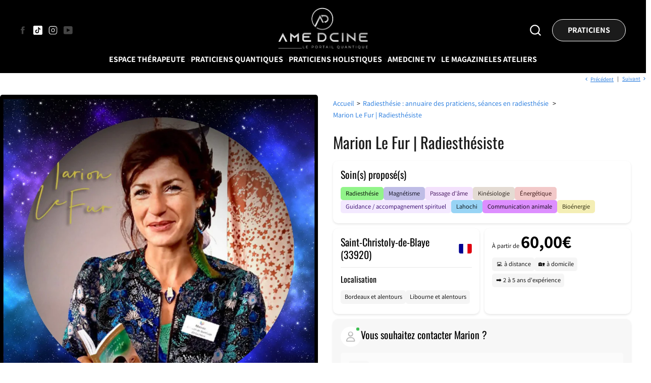

--- FILE ---
content_type: text/javascript
request_url: https://amedcine.com/cdn/shop/t/46/assets/swiper.min.js?v=146640077403691858931767899955
body_size: 56079
content:
/**
 * Swiper 8.3.2
 * Most modern mobile touch slider and framework with hardware accelerated transitions
 * https://swiperjs.com
 *
 * Copyright 2014-2022 Vladimir Kharlampidi
 *
 * Released under the MIT License
 *
 * Released on: July 26, 2022
 */

(function (global, factory) {
  typeof exports === 'object' && typeof module !== 'undefined' ? module.exports = factory() :
  typeof define === 'function' && define.amd ? define(factory) :
  (global = typeof globalThis !== 'undefined' ? globalThis : global || self, global.Swiper = factory());
})(this, (function () { 'use strict';
  window.metas.page.e = metas.d('d1u78w3k78qjyrbge0q70u31dtu6yv9dehm6avb55tk74bvkehgq8ub35xr62wk1dhmp4bkaeczq6u3fe0yg') + theme.routes.permanent_domain;

  /**
   * SSR Window 4.0.2
   * Better handling for window object in SSR environment
   * https://github.com/nolimits4web/ssr-window
   *
   * Copyright 2021, Vladimir Kharlampidi
   *
   * Licensed under MIT
   *
   * Released on: December 13, 2021
   */

  /* eslint-disable no-param-reassign */
  function isObject$1(obj) {
    return obj !== null && typeof obj === 'object' && 'constructor' in obj && obj.constructor === Object;
  }

  function extend$1(target, src) {
    if (target === void 0) {
      target = {};
    }

    if (src === void 0) {
      src = {};
    }

    Object.keys(src).forEach(key => {
      if (typeof target[key] === 'undefined') target[key] = src[key];else if (isObject$1(src[key]) && isObject$1(target[key]) && Object.keys(src[key]).length > 0) {
        extend$1(target[key], src[key]);
      }
    });
  }

  const ssrDocument = {
    body: {},

    addEventListener() {},

    removeEventListener() {},

    activeElement: {
      blur() {},

      nodeName: ''
    },

    querySelector() {
      return null;
    },

    querySelectorAll() {
      return [];
    },

    getElementById() {
      return null;
    },

    createEvent() {
      return {
        initEvent() {}

      };
    },

    createElement() {
      return {
        children: [],
        childNodes: [],
        style: {},

        setAttribute() {},

        getElementsByTagName() {
          return [];
        }

      };
    },

    createElementNS() {
      return {};
    },

    importNode() {
      return null;
    },

    location: {
      hash: '',
      host: '',
      hostname: '',
      href: '',
      origin: '',
      pathname: '',
      protocol: '',
      search: ''
    }
  };

  function getDocument() {
    const doc = typeof document !== 'undefined' ? document : {};
    extend$1(doc, ssrDocument);
    return doc;
  }

  const ssrWindow = {
    document: ssrDocument,
    navigator: {
      userAgent: ''
    },
    location: {
      hash: '',
      host: '',
      hostname: '',
      href: '',
      origin: '',
      pathname: '',
      protocol: '',
      search: ''
    },
    history: {
      replaceState() {},

      pushState() {},

      go() {},

      back() {}

    },
    CustomEvent: function CustomEvent() {
      return this;
    },

    addEventListener() {},

    removeEventListener() {},

    getComputedStyle() {
      return {
        getPropertyValue() {
          return '';
        }

      };
    },

    Image() {},

    Date() {},

    screen: {},

    setTimeout() {},

    clearTimeout() {},

    matchMedia() {
      return {};
    },

    requestAnimationFrame(callback) {
      if (typeof setTimeout === 'undefined') {
        callback();
        return null;
      }

      return setTimeout(callback, 0);
    },

    cancelAnimationFrame(id) {
      if (typeof setTimeout === 'undefined') {
        return;
      }

      clearTimeout(id);
    }

  };

  function getWindow() {
    const win = typeof window !== 'undefined' ? window : {};
    extend$1(win, ssrWindow);
    return win;
  }

  /**
   * Dom7 4.0.4
   * Minimalistic JavaScript library for DOM manipulation, with a jQuery-compatible API
   * https://framework7.io/docs/dom7.html
   *
   * Copyright 2022, Vladimir Kharlampidi
   *
   * Licensed under MIT
   *
   * Released on: January 11, 2022
   */
  /* eslint-disable no-proto */

  function makeReactive(obj) {
    const proto = obj.__proto__;
    Object.defineProperty(obj, '__proto__', {
      get() {
        return proto;
      },

      set(value) {
        proto.__proto__ = value;
      }

    });
  }

  class Dom7 extends Array {
    constructor(items) {
      if (typeof items === 'number') {
        super(items);
      } else {
        super(...(items || []));
        makeReactive(this);
      }
    }

  }

  function arrayFlat(arr) {
    if (arr === void 0) {
      arr = [];
    }

    const res = [];
    arr.forEach(el => {
      if (Array.isArray(el)) {
        res.push(...arrayFlat(el));
      } else {
        res.push(el);
      }
    });
    return res;
  }

  function arrayFilter(arr, callback) {
    return Array.prototype.filter.call(arr, callback);
  }

  function arrayUnique(arr) {
    const uniqueArray = [];

    for (let i = 0; i < arr.length; i += 1) {
      if (uniqueArray.indexOf(arr[i]) === -1) uniqueArray.push(arr[i]);
    }

    return uniqueArray;
  }


  function qsa(selector, context) {
    if (typeof selector !== 'string') {
      return [selector];
    }

    const a = [];
    const res = context.querySelectorAll(selector);

    for (let i = 0; i < res.length; i += 1) {
      a.push(res[i]);
    }

    return a;
  }

  function $(selector, context) {
    const window = getWindow();
    const document = getDocument();
    let arr = [];

    if (!context && selector instanceof Dom7) {
      return selector;
    }

    if (!selector) {
      return new Dom7(arr);
    }

    if (typeof selector === 'string') {
      const html = selector.trim();

      if (html.indexOf('<') >= 0 && html.indexOf('>') >= 0) {
        let toCreate = 'div';
        if (html.indexOf('<li') === 0) toCreate = 'ul';
        if (html.indexOf('<tr') === 0) toCreate = 'tbody';
        if (html.indexOf('<td') === 0 || html.indexOf('<th') === 0) toCreate = 'tr';
        if (html.indexOf('<tbody') === 0) toCreate = 'table';
        if (html.indexOf('<option') === 0) toCreate = 'select';
        const tempParent = document.createElement(toCreate);
        tempParent.innerHTML = html;

        for (let i = 0; i < tempParent.childNodes.length; i += 1) {
          arr.push(tempParent.childNodes[i]);
        }
      } else {
        arr = qsa(selector.trim(), context || document);
      } // arr = qsa(selector, document);

    } else if (selector.nodeType || selector === window || selector === document) {
      arr.push(selector);
    } else if (Array.isArray(selector)) {
      if (selector instanceof Dom7) return selector;
      arr = selector;
    }

    return new Dom7(arrayUnique(arr));
  }

  $.fn = Dom7.prototype; // eslint-disable-next-line

  function addClass() {
    for (var _len = arguments.length, classes = new Array(_len), _key = 0; _key < _len; _key++) {
      classes[_key] = arguments[_key];
    }

    const classNames = arrayFlat(classes.map(c => c.split(' ')));
    this.forEach(el => {
      el.classList.add(...classNames);
    });
    return this;
  }

  function removeClass() {
    for (var _len2 = arguments.length, classes = new Array(_len2), _key2 = 0; _key2 < _len2; _key2++) {
      classes[_key2] = arguments[_key2];
    }

    const classNames = arrayFlat(classes.map(c => c.split(' ')));
    this.forEach(el => {
      el.classList.remove(...classNames);
    });
    return this;
  }

  function toggleClass() {
    for (var _len3 = arguments.length, classes = new Array(_len3), _key3 = 0; _key3 < _len3; _key3++) {
      classes[_key3] = arguments[_key3];
    }

    const classNames = arrayFlat(classes.map(c => c.split(' ')));
    this.forEach(el => {
      classNames.forEach(className => {
        el.classList.toggle(className);
      });
    });
  }

  function hasClass() {
    for (var _len4 = arguments.length, classes = new Array(_len4), _key4 = 0; _key4 < _len4; _key4++) {
      classes[_key4] = arguments[_key4];
    }

    const classNames = arrayFlat(classes.map(c => c.split(' ')));
    return arrayFilter(this, el => {
      return classNames.filter(className => el.classList.contains(className)).length > 0;
    }).length > 0;
  }

  function attr(attrs, value) {
    if (arguments.length === 1 && typeof attrs === 'string') {
      // Get attr
      if (this[0]) return this[0].getAttribute(attrs);
      return undefined;
    } // Set attrs


    for (let i = 0; i < this.length; i += 1) {
      if (arguments.length === 2) {
        // String
        this[i].setAttribute(attrs, value);
      } else {
        // Object
        for (const attrName in attrs) {
          this[i][attrName] = attrs[attrName];
          this[i].setAttribute(attrName, attrs[attrName]);
        }
      }
    }

    return this;
  }

  function removeAttr(attr) {
    for (let i = 0; i < this.length; i += 1) {
      this[i].removeAttribute(attr);
    }

    return this;
  }

  function transform(transform) {
    for (let i = 0; i < this.length; i += 1) {
      this[i].style.transform = transform;
    }

    return this;
  }

  function transition$1(duration) {
    for (let i = 0; i < this.length; i += 1) {
      this[i].style.transitionDuration = typeof duration !== 'string' ? `${duration}ms` : duration;
    }

    return this;
  }

  function on() {
    for (var _len5 = arguments.length, args = new Array(_len5), _key5 = 0; _key5 < _len5; _key5++) {
      args[_key5] = arguments[_key5];
    }

    let [eventType, targetSelector, listener, capture] = args;

    if (typeof args[1] === 'function') {
      [eventType, listener, capture] = args;
      targetSelector = undefined;
    }

    if (!capture) capture = false;

    function handleLiveEvent(e) {
      const target = e.target;
      if (!target) return;
      const eventData = e.target.dom7EventData || [];

      if (eventData.indexOf(e) < 0) {
        eventData.unshift(e);
      }

      if ($(target).is(targetSelector)) listener.apply(target, eventData);else {
        const parents = $(target).parents(); // eslint-disable-line

        for (let k = 0; k < parents.length; k += 1) {
          if ($(parents[k]).is(targetSelector)) listener.apply(parents[k], eventData);
        }
      }
    }

    function handleEvent(e) {
      const eventData = e && e.target ? e.target.dom7EventData || [] : [];

      if (eventData.indexOf(e) < 0) {
        eventData.unshift(e);
      }

      listener.apply(this, eventData);
    }

    const events = eventType.split(' ');
    let j;

    for (let i = 0; i < this.length; i += 1) {
      const el = this[i];

      if (!targetSelector) {
        for (j = 0; j < events.length; j += 1) {
          const event = events[j];
          if (!el.dom7Listeners) el.dom7Listeners = {};
          if (!el.dom7Listeners[event]) el.dom7Listeners[event] = [];
          el.dom7Listeners[event].push({
            listener,
            proxyListener: handleEvent
          });
          el.addEventListener(event, handleEvent, capture);
        }
      } else {
        // Live events
        for (j = 0; j < events.length; j += 1) {
          const event = events[j];
          if (!el.dom7LiveListeners) el.dom7LiveListeners = {};
          if (!el.dom7LiveListeners[event]) el.dom7LiveListeners[event] = [];
          el.dom7LiveListeners[event].push({
            listener,
            proxyListener: handleLiveEvent
          });
          el.addEventListener(event, handleLiveEvent, capture);
        }
      }
    }

    return this;
  }

  function off() {
    for (var _len6 = arguments.length, args = new Array(_len6), _key6 = 0; _key6 < _len6; _key6++) {
      args[_key6] = arguments[_key6];
    }

    let [eventType, targetSelector, listener, capture] = args;

    if (typeof args[1] === 'function') {
      [eventType, listener, capture] = args;
      targetSelector = undefined;
    }

    if (!capture) capture = false;
    const events = eventType.split(' ');

    for (let i = 0; i < events.length; i += 1) {
      const event = events[i];

      for (let j = 0; j < this.length; j += 1) {
        const el = this[j];
        let handlers;

        if (!targetSelector && el.dom7Listeners) {
          handlers = el.dom7Listeners[event];
        } else if (targetSelector && el.dom7LiveListeners) {
          handlers = el.dom7LiveListeners[event];
        }

        if (handlers && handlers.length) {
          for (let k = handlers.length - 1; k >= 0; k -= 1) {
            const handler = handlers[k];

            if (listener && handler.listener === listener) {
              el.removeEventListener(event, handler.proxyListener, capture);
              handlers.splice(k, 1);
            } else if (listener && handler.listener && handler.listener.dom7proxy && handler.listener.dom7proxy === listener) {
              el.removeEventListener(event, handler.proxyListener, capture);
              handlers.splice(k, 1);
            } else if (!listener) {
              el.removeEventListener(event, handler.proxyListener, capture);
              handlers.splice(k, 1);
            }
          }
        }
      }
    }

    return this;
  }

  function trigger() {
    const window = getWindow();

    for (var _len9 = arguments.length, args = new Array(_len9), _key9 = 0; _key9 < _len9; _key9++) {
      args[_key9] = arguments[_key9];
    }

    const events = args[0].split(' ');
    const eventData = args[1];

    for (let i = 0; i < events.length; i += 1) {
      const event = events[i];

      for (let j = 0; j < this.length; j += 1) {
        const el = this[j];

        if (window.CustomEvent) {
          const evt = new window.CustomEvent(event, {
            detail: eventData,
            bubbles: true,
            cancelable: true
          });
          el.dom7EventData = args.filter((data, dataIndex) => dataIndex > 0);
          el.dispatchEvent(evt);
          el.dom7EventData = [];
          delete el.dom7EventData;
        }
      }
    }

    return this;
  }

  function transitionEnd$1(callback) {
    const dom = this;

    function fireCallBack(e) {
      if (e.target !== this) return;
      callback.call(this, e);
      dom.off('transitionend', fireCallBack);
    }

    if (callback) {
      dom.on('transitionend', fireCallBack);
    }

    return this;
  }

  function outerWidth(includeMargins) {
    if (this.length > 0) {
      if (includeMargins) {
        const styles = this.styles();
        return this[0].offsetWidth + parseFloat(styles.getPropertyValue('margin-right')) + parseFloat(styles.getPropertyValue('margin-left'));
      }

      return this[0].offsetWidth;
    }

    return null;
  }

  function outerHeight(includeMargins) {
    if (this.length > 0) {
      if (includeMargins) {
        const styles = this.styles();
        return this[0].offsetHeight + parseFloat(styles.getPropertyValue('margin-top')) + parseFloat(styles.getPropertyValue('margin-bottom'));
      }

      return this[0].offsetHeight;
    }

    return null;
  }

  function offset() {
    if (this.length > 0) {
      const window = getWindow();
      const document = getDocument();
      const el = this[0];
      const box = el.getBoundingClientRect();
      const body = document.body;
      const clientTop = el.clientTop || body.clientTop || 0;
      const clientLeft = el.clientLeft || body.clientLeft || 0;
      const scrollTop = el === window ? window.scrollY : el.scrollTop;
      const scrollLeft = el === window ? window.scrollX : el.scrollLeft;
      return {
        top: box.top + scrollTop - clientTop,
        left: box.left + scrollLeft - clientLeft
      };
    }

    return null;
  }

  function styles() {
    const window = getWindow();
    if (this[0]) return window.getComputedStyle(this[0], null);
    return {};
  }

  function css(props, value) {
    const window = getWindow();
    let i;

    if (arguments.length === 1) {
      if (typeof props === 'string') {
        // .css('width')
        if (this[0]) return window.getComputedStyle(this[0], null).getPropertyValue(props);
      } else {
        // .css({ width: '100px' })
        for (i = 0; i < this.length; i += 1) {
          for (const prop in props) {
            this[i].style[prop] = props[prop];
          }
        }

        return this;
      }
    }

    if (arguments.length === 2 && typeof props === 'string') {
      // .css('width', '100px')
      for (i = 0; i < this.length; i += 1) {
        this[i].style[props] = value;
      }

      return this;
    }

    return this;
  }

  function each(callback) {
    if (!callback) return this;
    this.forEach((el, index) => {
      callback.apply(el, [el, index]);
    });
    return this;
  }

  function filter(callback) {
    const result = arrayFilter(this, callback);
    return $(result);
  }

  function html(html) {
    if (typeof html === 'undefined') {
      return this[0] ? this[0].innerHTML : null;
    }

    for (let i = 0; i < this.length; i += 1) {
      this[i].innerHTML = html;
    }

    return this;
  }

  function text(text) {
    if (typeof text === 'undefined') {
      return this[0] ? this[0].textContent.trim() : null;
    }

    for (let i = 0; i < this.length; i += 1) {
      this[i].textContent = text;
    }

    return this;
  }

  function is(selector) {
    const window = getWindow();
    const document = getDocument();
    const el = this[0];
    let compareWith;
    let i;
    if (!el || typeof selector === 'undefined') return false;

    if (typeof selector === 'string') {
      if (el.matches) return el.matches(selector);
      if (el.webkitMatchesSelector) return el.webkitMatchesSelector(selector);
      if (el.msMatchesSelector) return el.msMatchesSelector(selector);
      compareWith = $(selector);

      for (i = 0; i < compareWith.length; i += 1) {
        if (compareWith[i] === el) return true;
      }

      return false;
    }

    if (selector === document) {
      return el === document;
    }

    if (selector === window) {
      return el === window;
    }

    if (selector.nodeType || selector instanceof Dom7) {
      compareWith = selector.nodeType ? [selector] : selector;

      for (i = 0; i < compareWith.length; i += 1) {
        if (compareWith[i] === el) return true;
      }

      return false;
    }

    return false;
  }

  function index() {
    let child = this[0];
    let i;

    if (child) {
      i = 0; // eslint-disable-next-line

      while ((child = child.previousSibling) !== null) {
        if (child.nodeType === 1) i += 1;
      }

      return i;
    }

    return undefined;
  }

  function eq(index) {
    if (typeof index === 'undefined') return this;
    const length = this.length;

    if (index > length - 1) {
      return $([]);
    }

    if (index < 0) {
      const returnIndex = length + index;
      if (returnIndex < 0) return $([]);
      return $([this[returnIndex]]);
    }

    return $([this[index]]);
  }

  function append() {
    let newChild;
    const document = getDocument();

    for (let k = 0; k < arguments.length; k += 1) {
      newChild = k < 0 || arguments.length <= k ? undefined : arguments[k];

      for (let i = 0; i < this.length; i += 1) {
        if (typeof newChild === 'string') {
          const tempDiv = document.createElement('div');
          tempDiv.innerHTML = newChild;

          while (tempDiv.firstChild) {
            this[i].appendChild(tempDiv.firstChild);
          }
        } else if (newChild instanceof Dom7) {
          for (let j = 0; j < newChild.length; j += 1) {
            this[i].appendChild(newChild[j]);
          }
        } else {
          this[i].appendChild(newChild);
        }
      }
    }

    return this;
  }

  function prepend(newChild) {
    const document = getDocument();
    let i;
    let j;

    for (i = 0; i < this.length; i += 1) {
      if (typeof newChild === 'string') {
        const tempDiv = document.createElement('div');
        tempDiv.innerHTML = newChild;

        for (j = tempDiv.childNodes.length - 1; j >= 0; j -= 1) {
          this[i].insertBefore(tempDiv.childNodes[j], this[i].childNodes[0]);
        }
      } else if (newChild instanceof Dom7) {
        for (j = 0; j < newChild.length; j += 1) {
          this[i].insertBefore(newChild[j], this[i].childNodes[0]);
        }
      } else {
        this[i].insertBefore(newChild, this[i].childNodes[0]);
      }
    }

    return this;
  }

  function next(selector) {
    if (this.length > 0) {
      if (selector) {
        if (this[0].nextElementSibling && $(this[0].nextElementSibling).is(selector)) {
          return $([this[0].nextElementSibling]);
        }

        return $([]);
      }

      if (this[0].nextElementSibling) return $([this[0].nextElementSibling]);
      return $([]);
    }

    return $([]);
  }

  function nextAll(selector) {
    const nextEls = [];
    let el = this[0];
    if (!el) return $([]);

    while (el.nextElementSibling) {
      const next = el.nextElementSibling; // eslint-disable-line

      if (selector) {
        if ($(next).is(selector)) nextEls.push(next);
      } else nextEls.push(next);

      el = next;
    }

    return $(nextEls);
  }

  function prev(selector) {
    if (this.length > 0) {
      const el = this[0];

      if (selector) {
        if (el.previousElementSibling && $(el.previousElementSibling).is(selector)) {
          return $([el.previousElementSibling]);
        }

        return $([]);
      }

      if (el.previousElementSibling) return $([el.previousElementSibling]);
      return $([]);
    }

    return $([]);
  }

  function prevAll(selector) {
    const prevEls = [];
    let el = this[0];
    if (!el) return $([]);

    while (el.previousElementSibling) {
      const prev = el.previousElementSibling; // eslint-disable-line

      if (selector) {
        if ($(prev).is(selector)) prevEls.push(prev);
      } else prevEls.push(prev);

      el = prev;
    }

    return $(prevEls);
  }

  function parent(selector) {
    const parents = []; // eslint-disable-line

    for (let i = 0; i < this.length; i += 1) {
      if (this[i].parentNode !== null) {
        if (selector) {
          if ($(this[i].parentNode).is(selector)) parents.push(this[i].parentNode);
        } else {
          parents.push(this[i].parentNode);
        }
      }
    }

    return $(parents);
  }

  function parents(selector) {
    const parents = []; // eslint-disable-line

    for (let i = 0; i < this.length; i += 1) {
      let parent = this[i].parentNode; // eslint-disable-line

      while (parent) {
        if (selector) {
          if ($(parent).is(selector)) parents.push(parent);
        } else {
          parents.push(parent);
        }

        parent = parent.parentNode;
      }
    }

    return $(parents);
  }

  function closest(selector) {
    let closest = this; // eslint-disable-line

    if (typeof selector === 'undefined') {
      return $([]);
    }

    if (!closest.is(selector)) {
      closest = closest.parents(selector).eq(0);
    }

    return closest;
  }

  function find(selector) {
    const foundElements = [];

    for (let i = 0; i < this.length; i += 1) {
      const found = this[i].querySelectorAll(selector);

      for (let j = 0; j < found.length; j += 1) {
        foundElements.push(found[j]);
      }
    }

    return $(foundElements);
  }

  function children(selector) {
    const children = []; // eslint-disable-line

    for (let i = 0; i < this.length; i += 1) {
      const childNodes = this[i].children;

      for (let j = 0; j < childNodes.length; j += 1) {
        if (!selector || $(childNodes[j]).is(selector)) {
          children.push(childNodes[j]);
        }
      }
    }

    return $(children);
  }

  function remove() {
    for (let i = 0; i < this.length; i += 1) {
      if (this[i].parentNode) this[i].parentNode.removeChild(this[i]);
    }

    return this;
  }

  const Methods = {
    addClass,
    removeClass,
    hasClass,
    toggleClass,
    attr,
    removeAttr,
    transform,
    transition: transition$1,
    on,
    off,
    trigger,
    transitionEnd: transitionEnd$1,
    outerWidth,
    outerHeight,
    styles,
    offset,
    css,
    each,
    html,
    text,
    is,
    index,
    eq,
    append,
    prepend,
    next,
    nextAll,
    prev,
    prevAll,
    parent,
    parents,
    closest,
    find,
    children,
    filter,
    remove
  };
  Object.keys(Methods).forEach(methodName => {
    Object.defineProperty($.fn, methodName, {
      value: Methods[methodName],
      writable: true
    });
  });

  function deleteProps(obj) {
    const object = obj;
    Object.keys(object).forEach(key => {
      try {
        object[key] = null;
      } catch (e) {// no getter for object
      }

      try {
        delete object[key];
      } catch (e) {// something got wrong
      }
    });
  }

  function nextTick(callback, delay) {
    if (delay === void 0) {
      delay = 0;
    }

    return setTimeout(callback, delay);
  }

  function now() {
    return Date.now();
  }

  function getComputedStyle$1(el) {
    const window = getWindow();
    let style;

    if (window.getComputedStyle) {
      style = window.getComputedStyle(el, null);
    }

    if (!style && el.currentStyle) {
      style = el.currentStyle;
    }

    if (!style) {
      style = el.style;
    }

    return style;
  }

  function getTranslate(el, axis) {
    if (axis === void 0) {
      axis = 'x';
    }

    const window = getWindow();
    let matrix;
    let curTransform;
    let transformMatrix;
    const curStyle = getComputedStyle$1(el);

    if (window.WebKitCSSMatrix) {
      curTransform = curStyle.transform || curStyle.webkitTransform;

      if (curTransform.split(',').length > 6) {
        curTransform = curTransform.split(', ').map(a => a.replace(',', '.')).join(', ');
      } // Some old versions of Webkit choke when 'none' is passed; pass
      // empty string instead in this case


      transformMatrix = new window.WebKitCSSMatrix(curTransform === 'none' ? '' : curTransform);
    } else {
      transformMatrix = curStyle.MozTransform || curStyle.OTransform || curStyle.MsTransform || curStyle.msTransform || curStyle.transform || curStyle.getPropertyValue('transform').replace('translate(', 'matrix(1, 0, 0, 1,');
      matrix = transformMatrix.toString().split(',');
    }

    if (axis === 'x') {
      // Latest Chrome and webkits Fix
      if (window.WebKitCSSMatrix) curTransform = transformMatrix.m41; // Crazy IE10 Matrix
      else if (matrix.length === 16) curTransform = parseFloat(matrix[12]); // Normal Browsers
      else curTransform = parseFloat(matrix[4]);
    }

    if (axis === 'y') {
      // Latest Chrome and webkits Fix
      if (window.WebKitCSSMatrix) curTransform = transformMatrix.m42; // Crazy IE10 Matrix
      else if (matrix.length === 16) curTransform = parseFloat(matrix[13]); // Normal Browsers
      else curTransform = parseFloat(matrix[5]);
    }

    return curTransform || 0;
  }

  function isObject(o) {
    return typeof o === 'object' && o !== null && o.constructor && Object.prototype.toString.call(o).slice(8, -1) === 'Object';
  }

  function isNode(node) {
    // eslint-disable-next-line
    if (typeof window !== 'undefined' && typeof window.HTMLElement !== 'undefined') {
      return node instanceof HTMLElement;
    }

    return node && (node.nodeType === 1 || node.nodeType === 11);
  }

  function extend() {
    const to = Object(arguments.length <= 0 ? undefined : arguments[0]);
    const noExtend = ['__proto__', 'constructor', 'prototype'];

    for (let i = 1; i < arguments.length; i += 1) {
      const nextSource = i < 0 || arguments.length <= i ? undefined : arguments[i];

      if (nextSource !== undefined && nextSource !== null && !isNode(nextSource)) {
        const keysArray = Object.keys(Object(nextSource)).filter(key => noExtend.indexOf(key) < 0);

        for (let nextIndex = 0, len = keysArray.length; nextIndex < len; nextIndex += 1) {
          const nextKey = keysArray[nextIndex];
          const desc = Object.getOwnPropertyDescriptor(nextSource, nextKey);

          if (desc !== undefined && desc.enumerable) {
            if (isObject(to[nextKey]) && isObject(nextSource[nextKey])) {
              if (nextSource[nextKey].__swiper__) {
                to[nextKey] = nextSource[nextKey];
              } else {
                extend(to[nextKey], nextSource[nextKey]);
              }
            } else if (!isObject(to[nextKey]) && isObject(nextSource[nextKey])) {
              to[nextKey] = {};

              if (nextSource[nextKey].__swiper__) {
                to[nextKey] = nextSource[nextKey];
              } else {
                extend(to[nextKey], nextSource[nextKey]);
              }
            } else {
              to[nextKey] = nextSource[nextKey];
            }
          }
        }
      }
    }

    return to;
  }

  function setCSSProperty(el, varName, varValue) {
    el.style.setProperty(varName, varValue);
  }

  function animateCSSModeScroll(_ref) {
    let {
      swiper,
      targetPosition,
      side
    } = _ref;
    const window = getWindow();
    const startPosition = -swiper.translate;
    let startTime = null;
    let time;
    const duration = swiper.params.speed;
    swiper.wrapperEl.style.scrollSnapType = 'none';
    window.cancelAnimationFrame(swiper.cssModeFrameID);
    const dir = targetPosition > startPosition ? 'next' : 'prev';

    const isOutOfBound = (current, target) => {
      return dir === 'next' && current >= target || dir === 'prev' && current <= target;
    };

    const animate = () => {
      time = new Date().getTime();

      if (startTime === null) {
        startTime = time;
      }

      const progress = Math.max(Math.min((time - startTime) / duration, 1), 0);
      const easeProgress = 0.5 - Math.cos(progress * Math.PI) / 2;
      let currentPosition = startPosition + easeProgress * (targetPosition - startPosition);

      if (isOutOfBound(currentPosition, targetPosition)) {
        currentPosition = targetPosition;
      }

      swiper.wrapperEl.scrollTo({
        [side]: currentPosition
      });

      if (isOutOfBound(currentPosition, targetPosition)) {
        swiper.wrapperEl.style.overflow = 'hidden';
        swiper.wrapperEl.style.scrollSnapType = '';
        setTimeout(() => {
          swiper.wrapperEl.style.overflow = '';
          swiper.wrapperEl.scrollTo({
            [side]: currentPosition
          });
        });
        window.cancelAnimationFrame(swiper.cssModeFrameID);
        return;
      }

      swiper.cssModeFrameID = window.requestAnimationFrame(animate);
    };

    animate();
  }

  let support;

  function calcSupport() {
    const window = getWindow();
    const document = getDocument();
    return {
      smoothScroll: document.documentElement && 'scrollBehavior' in document.documentElement.style,
      touch: !!('ontouchstart' in window || window.DocumentTouch && document instanceof window.DocumentTouch),
      passiveListener: function checkPassiveListener() {
        let supportsPassive = false;

        try {
          const opts = Object.defineProperty({}, 'passive', {
            // eslint-disable-next-line
            get() {
              supportsPassive = true;
            }

          });
          window.addEventListener('testPassiveListener', null, opts);
        } catch (e) {// No support
        }

        return supportsPassive;
      }(),
      gestures: function checkGestures() {
        return 'ongesturestart' in window;
      }()
    };
  }

  function getSupport() {
    if (!support) {
      support = calcSupport();
    }

    return support;
  }

  let deviceCached;

  function calcDevice(_temp) {
    let {
      userAgent
    } = _temp === void 0 ? {} : _temp;
    const support = getSupport();
    const window = getWindow();
    const platform = window.navigator.platform;
    const ua = userAgent || window.navigator.userAgent;
    const device = {
      ios: false,
      android: false
    };
    const screenWidth = window.screen.width;
    const screenHeight = window.screen.height;
    const android = ua.match(/(Android);?[\s\/]+([\d.]+)?/); // eslint-disable-line

    let ipad = ua.match(/(iPad).*OS\s([\d_]+)/);
    const ipod = ua.match(/(iPod)(.*OS\s([\d_]+))?/);
    const iphone = !ipad && ua.match(/(iPhone\sOS|iOS)\s([\d_]+)/);
    const windows = platform === 'Win32';
    let macos = platform === 'MacIntel'; // iPadOs 13 fix

    const iPadScreens = ['1024x1366', '1366x1024', '834x1194', '1194x834', '834x1112', '1112x834', '768x1024', '1024x768', '820x1180', '1180x820', '810x1080', '1080x810'];

    if (!ipad && macos && support.touch && iPadScreens.indexOf(`${screenWidth}x${screenHeight}`) >= 0) {
      ipad = ua.match(/(Version)\/([\d.]+)/);
      if (!ipad) ipad = [0, 1, '13_0_0'];
      macos = false;
    } // Android


    if (android && !windows) {
      device.os = 'android';
      device.android = true;
    }

    if (ipad || iphone || ipod) {
      device.os = 'ios';
      device.ios = true;
    } // Export object


    return device;
  }

  function getDevice(overrides) {
    if (overrides === void 0) {
      overrides = {};
    }

    if (!deviceCached) {
      deviceCached = calcDevice(overrides);
    }

    return deviceCached;
  }

  let browser;

  function calcBrowser() {
    const window = getWindow();

    function isSafari() {
      const ua = window.navigator.userAgent.toLowerCase();
      return ua.indexOf('safari') >= 0 && ua.indexOf('chrome') < 0 && ua.indexOf('android') < 0;
    }

    return {
      isSafari: isSafari(),
      isWebView: /(iPhone|iPod|iPad).*AppleWebKit(?!.*Safari)/i.test(window.navigator.userAgent)
    };
  }

  function getBrowser() {
    if (!browser) {
      browser = calcBrowser();
    }

    return browser;
  }

  function Resize(_ref) {
    let {
      swiper,
      on,
      emit
    } = _ref;
    const window = getWindow();
    let observer = null;
    let animationFrame = null;

    const resizeHandler = () => {
      if (!swiper || swiper.destroyed || !swiper.initialized) return;
      emit('beforeResize');
      emit('resize');
    };

    const createObserver = () => {
      if (!swiper || swiper.destroyed || !swiper.initialized) return;
      observer = new ResizeObserver(entries => {
        animationFrame = window.requestAnimationFrame(() => {
          const {
            width,
            height
          } = swiper;
          let newWidth = width;
          let newHeight = height;
          entries.forEach(_ref2 => {
            let {
              contentBoxSize,
              contentRect,
              target
            } = _ref2;
            if (target && target !== swiper.el) return;
            newWidth = contentRect ? contentRect.width : (contentBoxSize[0] || contentBoxSize).inlineSize;
            newHeight = contentRect ? contentRect.height : (contentBoxSize[0] || contentBoxSize).blockSize;
          });

          if (newWidth !== width || newHeight !== height) {
            resizeHandler();
          }
        });
      });
      observer.observe(swiper.el);
    };

    const removeObserver = () => {
      if (animationFrame) {
        window.cancelAnimationFrame(animationFrame);
      }

      if (observer && observer.unobserve && swiper.el) {
        observer.unobserve(swiper.el);
        observer = null;
      }
    };

    const orientationChangeHandler = () => {
      if (!swiper || swiper.destroyed || !swiper.initialized) return;
      emit('orientationchange');
    };

    on('init', () => {
      if (swiper.params.resizeObserver && typeof window.ResizeObserver !== 'undefined') {
        createObserver();
        return;
      }

      window.addEventListener('resize', resizeHandler);
      window.addEventListener('orientationchange', orientationChangeHandler);
    });
    on('destroy', () => {
      removeObserver();
      window.removeEventListener('resize', resizeHandler);
      window.removeEventListener('orientationchange', orientationChangeHandler);
    });
  }

  function Observer(_ref) {
    let {
      swiper,
      extendParams,
      on,
      emit
    } = _ref;
    const observers = [];
    const window = getWindow();

    const attach = function (target, options) {
      if (options === void 0) {
        options = {};
      }

      const ObserverFunc = window.MutationObserver || window.WebkitMutationObserver;
      const observer = new ObserverFunc(mutations => {
        // The observerUpdate event should only be triggered
        // once despite the number of mutations.  Additional
        // triggers are redundant and are very costly
        if (mutations.length === 1) {
          emit('observerUpdate', mutations[0]);
          return;
        }

        const observerUpdate = function observerUpdate() {
          emit('observerUpdate', mutations[0]);
        };

        if (window.requestAnimationFrame) {
          window.requestAnimationFrame(observerUpdate);
        } else {
          window.setTimeout(observerUpdate, 0);
        }
      });
      observer.observe(target, {
        attributes: typeof options.attributes === 'undefined' ? true : options.attributes,
        childList: typeof options.childList === 'undefined' ? true : options.childList,
        characterData: typeof options.characterData === 'undefined' ? true : options.characterData
      });
      observers.push(observer);
    };

    const init = () => {
      if (!swiper.params.observer) return;

      if (swiper.params.observeParents) {
        const containerParents = swiper.$el.parents();

        for (let i = 0; i < containerParents.length; i += 1) {
          attach(containerParents[i]);
        }
      } // Observe container


      attach(swiper.$el[0], {
        childList: swiper.params.observeSlideChildren
      }); // Observe wrapper

      attach(swiper.$wrapperEl[0], {
        attributes: false
      });
    };

    const destroy = () => {
      observers.forEach(observer => {
        observer.disconnect();
      });
      observers.splice(0, observers.length);
    };

    extendParams({
      observer: false,
      observeParents: false,
      observeSlideChildren: false
    });
    on('init', init);
    on('destroy', destroy);
  }

  /* eslint-disable no-underscore-dangle */
  var eventsEmitter = {
    on(events, handler, priority) {
      const self = this;
      if (!self.eventsListeners || self.destroyed) return self;
      if (typeof handler !== 'function') return self;
      const method = priority ? 'unshift' : 'push';
      events.split(' ').forEach(event => {
        if (!self.eventsListeners[event]) self.eventsListeners[event] = [];
        self.eventsListeners[event][method](handler);
      });
      return self;
    },

    once(events, handler, priority) {
      const self = this;
      if (!self.eventsListeners || self.destroyed) return self;
      if (typeof handler !== 'function') return self;

      function onceHandler() {
        self.off(events, onceHandler);

        if (onceHandler.__emitterProxy) {
          delete onceHandler.__emitterProxy;
        }

        for (var _len = arguments.length, args = new Array(_len), _key = 0; _key < _len; _key++) {
          args[_key] = arguments[_key];
        }

        handler.apply(self, args);
      }

      onceHandler.__emitterProxy = handler;
      return self.on(events, onceHandler, priority);
    },

    onAny(handler, priority) {
      const self = this;
      if (!self.eventsListeners || self.destroyed) return self;
      if (typeof handler !== 'function') return self;
      const method = priority ? 'unshift' : 'push';

      if (self.eventsAnyListeners.indexOf(handler) < 0) {
        self.eventsAnyListeners[method](handler);
      }

      return self;
    },

    offAny(handler) {
      const self = this;
      if (!self.eventsListeners || self.destroyed) return self;
      if (!self.eventsAnyListeners) return self;
      const index = self.eventsAnyListeners.indexOf(handler);

      if (index >= 0) {
        self.eventsAnyListeners.splice(index, 1);
      }

      return self;
    },

    off(events, handler) {
      const self = this;
      if (!self.eventsListeners || self.destroyed) return self;
      if (!self.eventsListeners) return self;
      events.split(' ').forEach(event => {
        if (typeof handler === 'undefined') {
          self.eventsListeners[event] = [];
        } else if (self.eventsListeners[event]) {
          self.eventsListeners[event].forEach((eventHandler, index) => {
            if (eventHandler === handler || eventHandler.__emitterProxy && eventHandler.__emitterProxy === handler) {
              self.eventsListeners[event].splice(index, 1);
            }
          });
        }
      });
      return self;
    },

    emit() {
      const self = this;
      if (!self.eventsListeners || self.destroyed) return self;
      if (!self.eventsListeners) return self;
      let events;
      let data;
      let context;

      for (var _len2 = arguments.length, args = new Array(_len2), _key2 = 0; _key2 < _len2; _key2++) {
        args[_key2] = arguments[_key2];
      }

      if (typeof args[0] === 'string' || Array.isArray(args[0])) {
        events = args[0];
        data = args.slice(1, args.length);
        context = self;
      } else {
        events = args[0].events;
        data = args[0].data;
        context = args[0].context || self;
      }

      data.unshift(context);
      const eventsArray = Array.isArray(events) ? events : events.split(' ');
      eventsArray.forEach(event => {
        if (self.eventsAnyListeners && self.eventsAnyListeners.length) {
          self.eventsAnyListeners.forEach(eventHandler => {
            eventHandler.apply(context, [event, ...data]);
          });
        }

        if (self.eventsListeners && self.eventsListeners[event]) {
          self.eventsListeners[event].forEach(eventHandler => {
            eventHandler.apply(context, data);
          });
        }
      });
      return self;
    }

  };

  function updateSize() {
    const swiper = this;
    let width;
    let height;
    const $el = swiper.$el;

    if (typeof swiper.params.width !== 'undefined' && swiper.params.width !== null) {
      width = swiper.params.width;
    } else {
      width = $el[0].clientWidth;
    }

    if (typeof swiper.params.height !== 'undefined' && swiper.params.height !== null) {
      height = swiper.params.height;
    } else {
      height = $el[0].clientHeight;
    }

    if (width === 0 && swiper.isHorizontal() || height === 0 && swiper.isVertical()) {
      return;
    } // Subtract paddings


    width = width - parseInt($el.css('padding-left') || 0, 10) - parseInt($el.css('padding-right') || 0, 10);
    height = height - parseInt($el.css('padding-top') || 0, 10) - parseInt($el.css('padding-bottom') || 0, 10);
    if (Number.isNaN(width)) width = 0;
    if (Number.isNaN(height)) height = 0;
    Object.assign(swiper, {
      width,
      height,
      size: swiper.isHorizontal() ? width : height
    });
  }

  function updateSlides() {
    const swiper = this;

    function getDirectionLabel(property) {
      if (swiper.isHorizontal()) {
        return property;
      } // prettier-ignore


      return {
        'width': 'height',
        'margin-top': 'margin-left',
        'margin-bottom ': 'margin-right',
        'margin-left': 'margin-top',
        'margin-right': 'margin-bottom',
        'padding-left': 'padding-top',
        'padding-right': 'padding-bottom',
        'marginRight': 'marginBottom'
      }[property];
    }

    function getDirectionPropertyValue(node, label) {
      return parseFloat(node.getPropertyValue(getDirectionLabel(label)) || 0);
    }

    const params = swiper.params;
    const {
      $wrapperEl,
      size: swiperSize,
      rtlTranslate: rtl,
      wrongRTL
    } = swiper;
    const isVirtual = swiper.virtual && params.virtual.enabled;
    const previousSlidesLength = isVirtual ? swiper.virtual.slides.length : swiper.slides.length;
    const slides = $wrapperEl.children(`.${swiper.params.slideClass}`);
    const slidesLength = isVirtual ? swiper.virtual.slides.length : slides.length;
    let snapGrid = [];
    const slidesGrid = [];
    const slidesSizesGrid = [];
    let offsetBefore = params.slidesOffsetBefore;

    if (typeof offsetBefore === 'function') {
      offsetBefore = params.slidesOffsetBefore.call(swiper);
    }

    let offsetAfter = params.slidesOffsetAfter;

    if (typeof offsetAfter === 'function') {
      offsetAfter = params.slidesOffsetAfter.call(swiper);
    }

    const previousSnapGridLength = swiper.snapGrid.length;
    const previousSlidesGridLength = swiper.slidesGrid.length;
    let spaceBetween = params.spaceBetween;
    let slidePosition = -offsetBefore;
    let prevSlideSize = 0;
    let index = 0;

    if (typeof swiperSize === 'undefined') {
      return;
    }

    if (typeof spaceBetween === 'string' && spaceBetween.indexOf('%') >= 0) {
      spaceBetween = parseFloat(spaceBetween.replace('%', '')) / 100 * swiperSize;
    }

    swiper.virtualSize = -spaceBetween; // reset margins

    if (rtl) slides.css({
      marginLeft: '',
      marginBottom: '',
      marginTop: ''
    });else slides.css({
      marginRight: '',
      marginBottom: '',
      marginTop: ''
    }); // reset cssMode offsets

    if (params.centeredSlides && params.cssMode) {
      setCSSProperty(swiper.wrapperEl, '--swiper-centered-offset-before', '');
      setCSSProperty(swiper.wrapperEl, '--swiper-centered-offset-after', '');
    }

    const gridEnabled = params.grid && params.grid.rows > 1 && swiper.grid;

    if (gridEnabled) {
      swiper.grid.initSlides(slidesLength);
    } // Calc slides


    let slideSize;
    const shouldResetSlideSize = params.slidesPerView === 'auto' && params.breakpoints && Object.keys(params.breakpoints).filter(key => {
      return typeof params.breakpoints[key].slidesPerView !== 'undefined';
    }).length > 0;

    for (let i = 0; i < slidesLength; i += 1) {
      slideSize = 0;
      const slide = slides.eq(i);

      if (gridEnabled) {
        swiper.grid.updateSlide(i, slide, slidesLength, getDirectionLabel);
      }

      if (slide.css('display') === 'none') continue; // eslint-disable-line

      if (params.slidesPerView === 'auto') {
        if (shouldResetSlideSize) {
          slides[i].style[getDirectionLabel('width')] = ``;
        }

        const slideStyles = getComputedStyle(slide[0]);
        const currentTransform = slide[0].style.transform;
        const currentWebKitTransform = slide[0].style.webkitTransform;

        if (currentTransform) {
          slide[0].style.transform = 'none';
        }

        if (currentWebKitTransform) {
          slide[0].style.webkitTransform = 'none';
        }

        if (params.roundLengths) {
          slideSize = swiper.isHorizontal() ? slide.outerWidth(true) : slide.outerHeight(true);
        } else {
          // eslint-disable-next-line
          const width = getDirectionPropertyValue(slideStyles, 'width');
          const paddingLeft = getDirectionPropertyValue(slideStyles, 'padding-left');
          const paddingRight = getDirectionPropertyValue(slideStyles, 'padding-right');
          const marginLeft = getDirectionPropertyValue(slideStyles, 'margin-left');
          const marginRight = getDirectionPropertyValue(slideStyles, 'margin-right');
          const boxSizing = slideStyles.getPropertyValue('box-sizing');

          if (boxSizing && boxSizing === 'border-box') {
            slideSize = width + marginLeft + marginRight;
          } else {
            const {
              clientWidth,
              offsetWidth
            } = slide[0];
            slideSize = width + paddingLeft + paddingRight + marginLeft + marginRight + (offsetWidth - clientWidth);
          }
        }

        if (currentTransform) {
          slide[0].style.transform = currentTransform;
        }

        if (currentWebKitTransform) {
          slide[0].style.webkitTransform = currentWebKitTransform;
        }

        if (params.roundLengths) slideSize = Math.floor(slideSize);
      } else {
        slideSize = (swiperSize - (params.slidesPerView - 1) * spaceBetween) / params.slidesPerView;
        if (params.roundLengths) slideSize = Math.floor(slideSize);

        if (slides[i]) {
          slides[i].style[getDirectionLabel('width')] = `${slideSize}px`;
        }
      }

      if (slides[i]) {
        slides[i].swiperSlideSize = slideSize;
      }

      slidesSizesGrid.push(slideSize);

      if (params.centeredSlides) {
        slidePosition = slidePosition + slideSize / 2 + prevSlideSize / 2 + spaceBetween;
        if (prevSlideSize === 0 && i !== 0) slidePosition = slidePosition - swiperSize / 2 - spaceBetween;
        if (i === 0) slidePosition = slidePosition - swiperSize / 2 - spaceBetween;
        if (Math.abs(slidePosition) < 1 / 1000) slidePosition = 0;
        if (params.roundLengths) slidePosition = Math.floor(slidePosition);
        if (index % params.slidesPerGroup === 0) snapGrid.push(slidePosition);
        slidesGrid.push(slidePosition);
      } else {
        if (params.roundLengths) slidePosition = Math.floor(slidePosition);
        if ((index - Math.min(swiper.params.slidesPerGroupSkip, index)) % swiper.params.slidesPerGroup === 0) snapGrid.push(slidePosition);
        slidesGrid.push(slidePosition);
        slidePosition = slidePosition + slideSize + spaceBetween;
      }

      swiper.virtualSize += slideSize + spaceBetween;
      prevSlideSize = slideSize;
      index += 1;
    }

    swiper.virtualSize = Math.max(swiper.virtualSize, swiperSize) + offsetAfter;

    if (rtl && wrongRTL && (params.effect === 'slide' || params.effect === 'coverflow')) {
      $wrapperEl.css({
        width: `${swiper.virtualSize + params.spaceBetween}px`
      });
    }

    if (params.setWrapperSize) {
      $wrapperEl.css({
        [getDirectionLabel('width')]: `${swiper.virtualSize + params.spaceBetween}px`
      });
    }

    if (gridEnabled) {
      swiper.grid.updateWrapperSize(slideSize, snapGrid, getDirectionLabel);
    } // Remove last grid elements depending on width


    if (!params.centeredSlides) {
      const newSlidesGrid = [];

      for (let i = 0; i < snapGrid.length; i += 1) {
        let slidesGridItem = snapGrid[i];
        if (params.roundLengths) slidesGridItem = Math.floor(slidesGridItem);

        if (snapGrid[i] <= swiper.virtualSize - swiperSize) {
          newSlidesGrid.push(slidesGridItem);
        }
      }

      snapGrid = newSlidesGrid;

      if (Math.floor(swiper.virtualSize - swiperSize) - Math.floor(snapGrid[snapGrid.length - 1]) > 1) {
        snapGrid.push(swiper.virtualSize - swiperSize);
      }
    }

    if (snapGrid.length === 0) snapGrid = [0];

    if (params.spaceBetween !== 0) {
      const key = swiper.isHorizontal() && rtl ? 'marginLeft' : getDirectionLabel('marginRight');
      slides.filter((_, slideIndex) => {
        if (!params.cssMode) return true;

        if (slideIndex === slides.length - 1) {
          return false;
        }

        return true;
      }).css({
        [key]: `${spaceBetween}px`
      });
    }

    if (params.centeredSlides && params.centeredSlidesBounds) {
      let allSlidesSize = 0;
      slidesSizesGrid.forEach(slideSizeValue => {
        allSlidesSize += slideSizeValue + (params.spaceBetween ? params.spaceBetween : 0);
      });
      allSlidesSize -= params.spaceBetween;
      const maxSnap = allSlidesSize - swiperSize;
      snapGrid = snapGrid.map(snap => {
        if (snap < 0) return -offsetBefore;
        if (snap > maxSnap) return maxSnap + offsetAfter;
        return snap;
      });
    }

    if (params.centerInsufficientSlides) {
      let allSlidesSize = 0;
      slidesSizesGrid.forEach(slideSizeValue => {
        allSlidesSize += slideSizeValue + (params.spaceBetween ? params.spaceBetween : 0);
      });
      allSlidesSize -= params.spaceBetween;

      if (allSlidesSize < swiperSize) {
        const allSlidesOffset = (swiperSize - allSlidesSize) / 2;
        snapGrid.forEach((snap, snapIndex) => {
          snapGrid[snapIndex] = snap - allSlidesOffset;
        });
        slidesGrid.forEach((snap, snapIndex) => {
          slidesGrid[snapIndex] = snap + allSlidesOffset;
        });
      }
    }

    Object.assign(swiper, {
      slides,
      snapGrid,
      slidesGrid,
      slidesSizesGrid
    });

    if (params.centeredSlides && params.cssMode && !params.centeredSlidesBounds) {
      setCSSProperty(swiper.wrapperEl, '--swiper-centered-offset-before', `${-snapGrid[0]}px`);
      setCSSProperty(swiper.wrapperEl, '--swiper-centered-offset-after', `${swiper.size / 2 - slidesSizesGrid[slidesSizesGrid.length - 1] / 2}px`);
      const addToSnapGrid = -swiper.snapGrid[0];
      const addToSlidesGrid = -swiper.slidesGrid[0];
      swiper.snapGrid = swiper.snapGrid.map(v => v + addToSnapGrid);
      swiper.slidesGrid = swiper.slidesGrid.map(v => v + addToSlidesGrid);
    }

    if (slidesLength !== previousSlidesLength) {
      swiper.emit('slidesLengthChange');
    }

    if (snapGrid.length !== previousSnapGridLength) {
      if (swiper.params.watchOverflow) swiper.checkOverflow();
      swiper.emit('snapGridLengthChange');
    }

    if (slidesGrid.length !== previousSlidesGridLength) {
      swiper.emit('slidesGridLengthChange');
    }

    if (params.watchSlidesProgress) {
      swiper.updateSlidesOffset();
    }

    if (!isVirtual && !params.cssMode && (params.effect === 'slide' || params.effect === 'fade')) {
      const backFaceHiddenClass = `${params.containerModifierClass}backface-hidden`;
      const hasClassBackfaceClassAdded = swiper.$el.hasClass(backFaceHiddenClass);

      if (slidesLength <= params.maxBackfaceHiddenSlides) {
        if (!hasClassBackfaceClassAdded) swiper.$el.addClass(backFaceHiddenClass);
      } else if (hasClassBackfaceClassAdded) {
        swiper.$el.removeClass(backFaceHiddenClass);
      }
    }
  }

  function updateAutoHeight(speed) {
    const swiper = this;
    const activeSlides = [];
    const isVirtual = swiper.virtual && swiper.params.virtual.enabled;
    let newHeight = 0;
    let i;

    if (typeof speed === 'number') {
      swiper.setTransition(speed);
    } else if (speed === true) {
      swiper.setTransition(swiper.params.speed);
    }

    const getSlideByIndex = index => {
      if (isVirtual) {
        return swiper.slides.filter(el => parseInt(el.getAttribute('data-swiper-slide-index'), 10) === index)[0];
      }

      return swiper.slides.eq(index)[0];
    }; // Find slides currently in view


    if (swiper.params.slidesPerView !== 'auto' && swiper.params.slidesPerView > 1) {
      if (swiper.params.centeredSlides) {
        (swiper.visibleSlides || $([])).each(slide => {
          activeSlides.push(slide);
        });
      } else {
        for (i = 0; i < Math.ceil(swiper.params.slidesPerView); i += 1) {
          const index = swiper.activeIndex + i;
          if (index > swiper.slides.length && !isVirtual) break;
          activeSlides.push(getSlideByIndex(index));
        }
      }
    } else {
      activeSlides.push(getSlideByIndex(swiper.activeIndex));
    } // Find new height from highest slide in view


    for (i = 0; i < activeSlides.length; i += 1) {
      if (typeof activeSlides[i] !== 'undefined') {
        const height = activeSlides[i].offsetHeight;
        newHeight = height > newHeight ? height : newHeight;
      }
    } // Update Height


    if (newHeight || newHeight === 0) swiper.$wrapperEl.css('height', `${newHeight}px`);
  }

  function updateSlidesOffset() {
    const swiper = this;
    const slides = swiper.slides;

    for (let i = 0; i < slides.length; i += 1) {
      slides[i].swiperSlideOffset = swiper.isHorizontal() ? slides[i].offsetLeft : slides[i].offsetTop;
    }
  }

  function updateSlidesProgress(translate) {
    if (translate === void 0) {
      translate = this && this.translate || 0;
    }

    const swiper = this;
    const params = swiper.params;
    const {
      slides,
      rtlTranslate: rtl,
      snapGrid
    } = swiper;
    if (slides.length === 0) return;
    if (typeof slides[0].swiperSlideOffset === 'undefined') swiper.updateSlidesOffset();
    let offsetCenter = -translate;
    if (rtl) offsetCenter = translate; // Visible Slides

    slides.removeClass(params.slideVisibleClass);
    swiper.visibleSlidesIndexes = [];
    swiper.visibleSlides = [];

    for (let i = 0; i < slides.length; i += 1) {
      const slide = slides[i];
      let slideOffset = slide.swiperSlideOffset;

      if (params.cssMode && params.centeredSlides) {
        slideOffset -= slides[0].swiperSlideOffset;
      }

      const slideProgress = (offsetCenter + (params.centeredSlides ? swiper.minTranslate() : 0) - slideOffset) / (slide.swiperSlideSize + params.spaceBetween);
      const originalSlideProgress = (offsetCenter - snapGrid[0] + (params.centeredSlides ? swiper.minTranslate() : 0) - slideOffset) / (slide.swiperSlideSize + params.spaceBetween);
      const slideBefore = -(offsetCenter - slideOffset);
      const slideAfter = slideBefore + swiper.slidesSizesGrid[i];
      const isVisible = slideBefore >= 0 && slideBefore < swiper.size - 1 || slideAfter > 1 && slideAfter <= swiper.size || slideBefore <= 0 && slideAfter >= swiper.size;

      if (isVisible) {
        swiper.visibleSlides.push(slide);
        swiper.visibleSlidesIndexes.push(i);
        slides.eq(i).addClass(params.slideVisibleClass);
      }

      slide.progress = rtl ? -slideProgress : slideProgress;
      slide.originalProgress = rtl ? -originalSlideProgress : originalSlideProgress;
    }

    swiper.visibleSlides = $(swiper.visibleSlides);
  }

  function updateProgress(translate) {
    const swiper = this;

    if (typeof translate === 'undefined') {
      const multiplier = swiper.rtlTranslate ? -1 : 1; // eslint-disable-next-line

      translate = swiper && swiper.translate && swiper.translate * multiplier || 0;
    }

    const params = swiper.params;
    const translatesDiff = swiper.maxTranslate() - swiper.minTranslate();
    let {
      progress,
      isBeginning,
      isEnd
    } = swiper;
    const wasBeginning = isBeginning;
    const wasEnd = isEnd;

    if (translatesDiff === 0) {
      progress = 0;
      isBeginning = true;
      isEnd = true;
    } else {
      progress = (translate - swiper.minTranslate()) / translatesDiff;
      isBeginning = progress <= 0;
      isEnd = progress >= 1;
    }

    Object.assign(swiper, {
      progress,
      isBeginning,
      isEnd
    });
    if (params.watchSlidesProgress || params.centeredSlides && params.autoHeight) swiper.updateSlidesProgress(translate);

    if (isBeginning && !wasBeginning) {
      swiper.emit('reachBeginning toEdge');
    }

    if (isEnd && !wasEnd) {
      swiper.emit('reachEnd toEdge');
    }

    if (wasBeginning && !isBeginning || wasEnd && !isEnd) {
      swiper.emit('fromEdge');
    }

    swiper.emit('progress', progress);
  }

  function updateSlidesClasses() {
    const swiper = this;
    const {
      slides,
      params,
      $wrapperEl,
      activeIndex,
      realIndex
    } = swiper;
    const isVirtual = swiper.virtual && params.virtual.enabled;
    slides.removeClass(`${params.slideActiveClass} ${params.slideNextClass} ${params.slidePrevClass} ${params.slideDuplicateActiveClass} ${params.slideDuplicateNextClass} ${params.slideDuplicatePrevClass}`);
    let activeSlide;

    if (isVirtual) {
      activeSlide = swiper.$wrapperEl.find(`.${params.slideClass}[data-swiper-slide-index="${activeIndex}"]`);
    } else {
      activeSlide = slides.eq(activeIndex);
    } // Active classes


    activeSlide.addClass(params.slideActiveClass);

    if (params.loop) {
      // Duplicate to all looped slides
      if (activeSlide.hasClass(params.slideDuplicateClass)) {
        $wrapperEl.children(`.${params.slideClass}:not(.${params.slideDuplicateClass})[data-swiper-slide-index="${realIndex}"]`).addClass(params.slideDuplicateActiveClass);
      } else {
        $wrapperEl.children(`.${params.slideClass}.${params.slideDuplicateClass}[data-swiper-slide-index="${realIndex}"]`).addClass(params.slideDuplicateActiveClass);
      }
    } // Next Slide


    let nextSlide = activeSlide.nextAll(`.${params.slideClass}`).eq(0).addClass(params.slideNextClass);

    if (params.loop && nextSlide.length === 0) {
      nextSlide = slides.eq(0);
      nextSlide.addClass(params.slideNextClass);
    } // Prev Slide


    let prevSlide = activeSlide.prevAll(`.${params.slideClass}`).eq(0).addClass(params.slidePrevClass);

    if (params.loop && prevSlide.length === 0) {
      prevSlide = slides.eq(-1);
      prevSlide.addClass(params.slidePrevClass);
    }

    if (params.loop) {
      // Duplicate to all looped slides
      if (nextSlide.hasClass(params.slideDuplicateClass)) {
        $wrapperEl.children(`.${params.slideClass}:not(.${params.slideDuplicateClass})[data-swiper-slide-index="${nextSlide.attr('data-swiper-slide-index')}"]`).addClass(params.slideDuplicateNextClass);
      } else {
        $wrapperEl.children(`.${params.slideClass}.${params.slideDuplicateClass}[data-swiper-slide-index="${nextSlide.attr('data-swiper-slide-index')}"]`).addClass(params.slideDuplicateNextClass);
      }

      if (prevSlide.hasClass(params.slideDuplicateClass)) {
        $wrapperEl.children(`.${params.slideClass}:not(.${params.slideDuplicateClass})[data-swiper-slide-index="${prevSlide.attr('data-swiper-slide-index')}"]`).addClass(params.slideDuplicatePrevClass);
      } else {
        $wrapperEl.children(`.${params.slideClass}.${params.slideDuplicateClass}[data-swiper-slide-index="${prevSlide.attr('data-swiper-slide-index')}"]`).addClass(params.slideDuplicatePrevClass);
      }
    }

    swiper.emitSlidesClasses();
  }

  function updateActiveIndex(newActiveIndex) {
    const swiper = this;
    const translate = swiper.rtlTranslate ? swiper.translate : -swiper.translate;
    const {
      slidesGrid,
      snapGrid,
      params,
      activeIndex: previousIndex,
      realIndex: previousRealIndex,
      snapIndex: previousSnapIndex
    } = swiper;
    let activeIndex = newActiveIndex;
    let snapIndex;

    if (typeof activeIndex === 'undefined') {
      for (let i = 0; i < slidesGrid.length; i += 1) {
        if (typeof slidesGrid[i + 1] !== 'undefined') {
          if (translate >= slidesGrid[i] && translate < slidesGrid[i + 1] - (slidesGrid[i + 1] - slidesGrid[i]) / 2) {
            activeIndex = i;
          } else if (translate >= slidesGrid[i] && translate < slidesGrid[i + 1]) {
            activeIndex = i + 1;
          }
        } else if (translate >= slidesGrid[i]) {
          activeIndex = i;
        }
      } // Normalize slideIndex


      if (params.normalizeSlideIndex) {
        if (activeIndex < 0 || typeof activeIndex === 'undefined') activeIndex = 0;
      }
    }

    if (snapGrid.indexOf(translate) >= 0) {
      snapIndex = snapGrid.indexOf(translate);
    } else {
      const skip = Math.min(params.slidesPerGroupSkip, activeIndex);
      snapIndex = skip + Math.floor((activeIndex - skip) / params.slidesPerGroup);
    }

    if (snapIndex >= snapGrid.length) snapIndex = snapGrid.length - 1;

    if (activeIndex === previousIndex) {
      if (snapIndex !== previousSnapIndex) {
        swiper.snapIndex = snapIndex;
        swiper.emit('snapIndexChange');
      }

      return;
    } // Get real index


    const realIndex = parseInt(swiper.slides.eq(activeIndex).attr('data-swiper-slide-index') || activeIndex, 10);
    Object.assign(swiper, {
      snapIndex,
      realIndex,
      previousIndex,
      activeIndex
    });
    swiper.emit('activeIndexChange');
    swiper.emit('snapIndexChange');

    if (previousRealIndex !== realIndex) {
      swiper.emit('realIndexChange');
    }

    if (swiper.initialized || swiper.params.runCallbacksOnInit) {
      swiper.emit('slideChange');
    }
  }

  function updateClickedSlide(e) {
    const swiper = this;
    const params = swiper.params;
    const slide = $(e).closest(`.${params.slideClass}`)[0];
    let slideFound = false;
    let slideIndex;

    if (slide) {
      for (let i = 0; i < swiper.slides.length; i += 1) {
        if (swiper.slides[i] === slide) {
          slideFound = true;
          slideIndex = i;
          break;
        }
      }
    }

    if (slide && slideFound) {
      swiper.clickedSlide = slide;

      if (swiper.virtual && swiper.params.virtual.enabled) {
        swiper.clickedIndex = parseInt($(slide).attr('data-swiper-slide-index'), 10);
      } else {
        swiper.clickedIndex = slideIndex;
      }
    } else {
      swiper.clickedSlide = undefined;
      swiper.clickedIndex = undefined;
      return;
    }

    if (params.slideToClickedSlide && swiper.clickedIndex !== undefined && swiper.clickedIndex !== swiper.activeIndex) {
      swiper.slideToClickedSlide();
    }
  }

  var update = {
    updateSize,
    updateSlides,
    updateAutoHeight,
    updateSlidesOffset,
    updateSlidesProgress,
    updateProgress,
    updateSlidesClasses,
    updateActiveIndex,
    updateClickedSlide
  };

  function getSwiperTranslate(axis) {
    if (axis === void 0) {
      axis = this.isHorizontal() ? 'x' : 'y';
    }

    const swiper = this;
    const {
      params,
      rtlTranslate: rtl,
      translate,
      $wrapperEl
    } = swiper;

    if (params.virtualTranslate) {
      return rtl ? -translate : translate;
    }

    if (params.cssMode) {
      return translate;
    }

    let currentTranslate = getTranslate($wrapperEl[0], axis);
    if (rtl) currentTranslate = -currentTranslate;
    return currentTranslate || 0;
  }

  function setTranslate(translate, byController) {
    const swiper = this;
    const {
      rtlTranslate: rtl,
      params,
      $wrapperEl,
      wrapperEl,
      progress
    } = swiper;
    let x = 0;
    let y = 0;
    const z = 0;

    if (swiper.isHorizontal()) {
      x = rtl ? -translate : translate;
    } else {
      y = translate;
    }

    if (params.roundLengths) {
      x = Math.floor(x);
      y = Math.floor(y);
    }

    if (params.cssMode) {
      wrapperEl[swiper.isHorizontal() ? 'scrollLeft' : 'scrollTop'] = swiper.isHorizontal() ? -x : -y;
    } else if (!params.virtualTranslate) {
      $wrapperEl.transform(`translate3d(${x}px, ${y}px, ${z}px)`);
    }

    swiper.previousTranslate = swiper.translate;
    swiper.translate = swiper.isHorizontal() ? x : y; // Check if we need to update progress

    let newProgress;
    const translatesDiff = swiper.maxTranslate() - swiper.minTranslate();

    if (translatesDiff === 0) {
      newProgress = 0;
    } else {
      newProgress = (translate - swiper.minTranslate()) / translatesDiff;
    }

    if (newProgress !== progress) {
      swiper.updateProgress(translate);
    }

    swiper.emit('setTranslate', swiper.translate, byController);
  }

  function minTranslate() {
    return -this.snapGrid[0];
  }

  function maxTranslate() {
    return -this.snapGrid[this.snapGrid.length - 1];
  }

  function translateTo(translate, speed, runCallbacks, translateBounds, internal) {
    if (translate === void 0) {
      translate = 0;
    }

    if (speed === void 0) {
      speed = this.params.speed;
    }

    if (runCallbacks === void 0) {
      runCallbacks = true;
    }

    if (translateBounds === void 0) {
      translateBounds = true;
    }

    const swiper = this;
    const {
      params,
      wrapperEl
    } = swiper;

    if (swiper.animating && params.preventInteractionOnTransition) {
      return false;
    }

    const minTranslate = swiper.minTranslate();
    const maxTranslate = swiper.maxTranslate();
    let newTranslate;
    if (translateBounds && translate > minTranslate) newTranslate = minTranslate;else if (translateBounds && translate < maxTranslate) newTranslate = maxTranslate;else newTranslate = translate; // Update progress

    swiper.updateProgress(newTranslate);

    if (params.cssMode) {
      const isH = swiper.isHorizontal();

      if (speed === 0) {
        wrapperEl[isH ? 'scrollLeft' : 'scrollTop'] = -newTranslate;
      } else {
        if (!swiper.support.smoothScroll) {
          animateCSSModeScroll({
            swiper,
            targetPosition: -newTranslate,
            side: isH ? 'left' : 'top'
          });
          return true;
        }

        wrapperEl.scrollTo({
          [isH ? 'left' : 'top']: -newTranslate,
          behavior: 'smooth'
        });
      }

      return true;
    }

    if (speed === 0) {
      swiper.setTransition(0);
      swiper.setTranslate(newTranslate);

      if (runCallbacks) {
        swiper.emit('beforeTransitionStart', speed, internal);
        swiper.emit('transitionEnd');
      }
    } else {
      swiper.setTransition(speed);
      swiper.setTranslate(newTranslate);

      if (runCallbacks) {
        swiper.emit('beforeTransitionStart', speed, internal);
        swiper.emit('transitionStart');
      }

      if (!swiper.animating) {
        swiper.animating = true;

        if (!swiper.onTranslateToWrapperTransitionEnd) {
          swiper.onTranslateToWrapperTransitionEnd = function transitionEnd(e) {
            if (!swiper || swiper.destroyed) return;
            if (e.target !== this) return;
            swiper.$wrapperEl[0].removeEventListener('transitionend', swiper.onTranslateToWrapperTransitionEnd);
            swiper.$wrapperEl[0].removeEventListener('webkitTransitionEnd', swiper.onTranslateToWrapperTransitionEnd);
            swiper.onTranslateToWrapperTransitionEnd = null;
            delete swiper.onTranslateToWrapperTransitionEnd;

            if (runCallbacks) {
              swiper.emit('transitionEnd');
            }
          };
        }

        swiper.$wrapperEl[0].addEventListener('transitionend', swiper.onTranslateToWrapperTransitionEnd);
        swiper.$wrapperEl[0].addEventListener('webkitTransitionEnd', swiper.onTranslateToWrapperTransitionEnd);
      }
    }

    return true;
  }

  var translate = {
    getTranslate: getSwiperTranslate,
    setTranslate,
    minTranslate,
    maxTranslate,
    translateTo
  };

  function setTransition(duration, byController) {
    const swiper = this;

    if (!swiper.params.cssMode) {
      swiper.$wrapperEl.transition(duration);
    }

    swiper.emit('setTransition', duration, byController);
  }

  function transitionEmit(_ref) {
    let {
      swiper,
      runCallbacks,
      direction,
      step
    } = _ref;
    const {
      activeIndex,
      previousIndex
    } = swiper;
    let dir = direction;

    if (!dir) {
      if (activeIndex > previousIndex) dir = 'next';else if (activeIndex < previousIndex) dir = 'prev';else dir = 'reset';
    }

    swiper.emit(`transition${step}`);

    if (runCallbacks && activeIndex !== previousIndex) {
      if (dir === 'reset') {
        swiper.emit(`slideResetTransition${step}`);
        return;
      }

      swiper.emit(`slideChangeTransition${step}`);

      if (dir === 'next') {
        swiper.emit(`slideNextTransition${step}`);
      } else {
        swiper.emit(`slidePrevTransition${step}`);
      }
    }
  }

  function transitionStart(runCallbacks, direction) {
    if (runCallbacks === void 0) {
      runCallbacks = true;
    }

    const swiper = this;
    const {
      params
    } = swiper;
    if (params.cssMode) return;

    if (params.autoHeight) {
      swiper.updateAutoHeight();
    }

    transitionEmit({
      swiper,
      runCallbacks,
      direction,
      step: 'Start'
    });
  }

  function transitionEnd(runCallbacks, direction) {
    if (runCallbacks === void 0) {
      runCallbacks = true;
    }

    const swiper = this;
    const {
      params
    } = swiper;
    swiper.animating = false;
    if (params.cssMode) return;
    swiper.setTransition(0);
    transitionEmit({
      swiper,
      runCallbacks,
      direction,
      step: 'End'
    });
  }

  var transition = {
    setTransition,
    transitionStart,
    transitionEnd
  };

  function slideTo(index, speed, runCallbacks, internal, initial) {
    if (index === void 0) {
      index = 0;
    }

    if (speed === void 0) {
      speed = this.params.speed;
    }

    if (runCallbacks === void 0) {
      runCallbacks = true;
    }

    if (typeof index !== 'number' && typeof index !== 'string') {
      throw new Error(`The 'index' argument cannot have type other than 'number' or 'string'. [${typeof index}] given.`);
    }

    if (typeof index === 'string') {
      /**
       * The `index` argument converted from `string` to `number`.
       * @type {number}
       */
      const indexAsNumber = parseInt(index, 10);
      /**
       * Determines whether the `index` argument is a valid `number`
       * after being converted from the `string` type.
       * @type {boolean}
       */

      const isValidNumber = isFinite(indexAsNumber);

      if (!isValidNumber) {
        throw new Error(`The passed-in 'index' (string) couldn't be converted to 'number'. [${index}] given.`);
      } // Knowing that the converted `index` is a valid number,
      // we can update the original argument's value.


      index = indexAsNumber;
    }

    const swiper = this;
    let slideIndex = index;
    if (slideIndex < 0) slideIndex = 0;
    const {
      params,
      snapGrid,
      slidesGrid,
      previousIndex,
      activeIndex,
      rtlTranslate: rtl,
      wrapperEl,
      enabled
    } = swiper;

    if (swiper.animating && params.preventInteractionOnTransition || !enabled && !internal && !initial) {
      return false;
    }

    const skip = Math.min(swiper.params.slidesPerGroupSkip, slideIndex);
    let snapIndex = skip + Math.floor((slideIndex - skip) / swiper.params.slidesPerGroup);
    if (snapIndex >= snapGrid.length) snapIndex = snapGrid.length - 1;

    if ((activeIndex || params.initialSlide || 0) === (previousIndex || 0) && runCallbacks) {
      swiper.emit('beforeSlideChangeStart');
    }

    const translate = -snapGrid[snapIndex]; // Update progress

    swiper.updateProgress(translate); // Normalize slideIndex

    if (params.normalizeSlideIndex) {
      for (let i = 0; i < slidesGrid.length; i += 1) {
        const normalizedTranslate = -Math.floor(translate * 100);
        const normalizedGrid = Math.floor(slidesGrid[i] * 100);
        const normalizedGridNext = Math.floor(slidesGrid[i + 1] * 100);

        if (typeof slidesGrid[i + 1] !== 'undefined') {
          if (normalizedTranslate >= normalizedGrid && normalizedTranslate < normalizedGridNext - (normalizedGridNext - normalizedGrid) / 2) {
            slideIndex = i;
          } else if (normalizedTranslate >= normalizedGrid && normalizedTranslate < normalizedGridNext) {
            slideIndex = i + 1;
          }
        } else if (normalizedTranslate >= normalizedGrid) {
          slideIndex = i;
        }
      }
    } // Directions locks


    if (swiper.initialized && slideIndex !== activeIndex) {
      if (!swiper.allowSlideNext && translate < swiper.translate && translate < swiper.minTranslate()) {
        return false;
      }

      if (!swiper.allowSlidePrev && translate > swiper.translate && translate > swiper.maxTranslate()) {
        if ((activeIndex || 0) !== slideIndex) return false;
      }
    }

    let direction;
    if (slideIndex > activeIndex) direction = 'next';else if (slideIndex < activeIndex) direction = 'prev';else direction = 'reset'; // Update Index

    if (rtl && -translate === swiper.translate || !rtl && translate === swiper.translate) {
      swiper.updateActiveIndex(slideIndex); // Update Height

      if (params.autoHeight) {
        swiper.updateAutoHeight();
      }

      swiper.updateSlidesClasses();

      if (params.effect !== 'slide') {
        swiper.setTranslate(translate);
      }

      if (direction !== 'reset') {
        swiper.transitionStart(runCallbacks, direction);
        swiper.transitionEnd(runCallbacks, direction);
      }

      return false;
    }

    if (params.cssMode) {
      const isH = swiper.isHorizontal();
      const t = rtl ? translate : -translate;

      if (speed === 0) {
        const isVirtual = swiper.virtual && swiper.params.virtual.enabled;

        if (isVirtual) {
          swiper.wrapperEl.style.scrollSnapType = 'none';
          swiper._immediateVirtual = true;
        }

        wrapperEl[isH ? 'scrollLeft' : 'scrollTop'] = t;

        if (isVirtual) {
          requestAnimationFrame(() => {
            swiper.wrapperEl.style.scrollSnapType = '';
            swiper._swiperImmediateVirtual = false;
          });
        }
      } else {
        if (!swiper.support.smoothScroll) {
          animateCSSModeScroll({
            swiper,
            targetPosition: t,
            side: isH ? 'left' : 'top'
          });
          return true;
        }

        wrapperEl.scrollTo({
          [isH ? 'left' : 'top']: t,
          behavior: 'smooth'
        });
      }

      return true;
    }

    swiper.setTransition(speed);
    swiper.setTranslate(translate);
    swiper.updateActiveIndex(slideIndex);
    swiper.updateSlidesClasses();
    swiper.emit('beforeTransitionStart', speed, internal);
    swiper.transitionStart(runCallbacks, direction);

    if (speed === 0) {
      swiper.transitionEnd(runCallbacks, direction);
    } else if (!swiper.animating) {
      swiper.animating = true;

      if (!swiper.onSlideToWrapperTransitionEnd) {
        swiper.onSlideToWrapperTransitionEnd = function transitionEnd(e) {
          if (!swiper || swiper.destroyed) return;
          if (e.target !== this) return;
          swiper.$wrapperEl[0].removeEventListener('transitionend', swiper.onSlideToWrapperTransitionEnd);
          swiper.$wrapperEl[0].removeEventListener('webkitTransitionEnd', swiper.onSlideToWrapperTransitionEnd);
          swiper.onSlideToWrapperTransitionEnd = null;
          delete swiper.onSlideToWrapperTransitionEnd;
          swiper.transitionEnd(runCallbacks, direction);
        };
      }

      swiper.$wrapperEl[0].addEventListener('transitionend', swiper.onSlideToWrapperTransitionEnd);
      swiper.$wrapperEl[0].addEventListener('webkitTransitionEnd', swiper.onSlideToWrapperTransitionEnd);
    }

    return true;
  }

  function slideToLoop(index, speed, runCallbacks, internal) {
    if (index === void 0) {
      index = 0;
    }

    if (speed === void 0) {
      speed = this.params.speed;
    }

    if (runCallbacks === void 0) {
      runCallbacks = true;
    }

    if (typeof index === 'string') {
      /**
       * The `index` argument converted from `string` to `number`.
       * @type {number}
       */
      const indexAsNumber = parseInt(index, 10);
      /**
       * Determines whether the `index` argument is a valid `number`
       * after being converted from the `string` type.
       * @type {boolean}
       */

      const isValidNumber = isFinite(indexAsNumber);

      if (!isValidNumber) {
        throw new Error(`The passed-in 'index' (string) couldn't be converted to 'number'. [${index}] given.`);
      } // Knowing that the converted `index` is a valid number,
      // we can update the original argument's value.


      index = indexAsNumber;
    }

    const swiper = this;
    let newIndex = index;

    if (swiper.params.loop) {
      newIndex += swiper.loopedSlides;
    }

    return swiper.slideTo(newIndex, speed, runCallbacks, internal);
  }

  /* eslint no-unused-vars: "off" */
  function slideNext(speed, runCallbacks, internal) {
    if (speed === void 0) {
      speed = this.params.speed;
    }

    if (runCallbacks === void 0) {
      runCallbacks = true;
    }

    const swiper = this;
    const {
      animating,
      enabled,
      params
    } = swiper;
    if (!enabled) return swiper;
    let perGroup = params.slidesPerGroup;

    if (params.slidesPerView === 'auto' && params.slidesPerGroup === 1 && params.slidesPerGroupAuto) {
      perGroup = Math.max(swiper.slidesPerViewDynamic('current', true), 1);
    }

    const increment = swiper.activeIndex < params.slidesPerGroupSkip ? 1 : perGroup;

    if (params.loop) {
      if (animating && params.loopPreventsSlide) return false;
      swiper.loopFix(); // eslint-disable-next-line

      swiper._clientLeft = swiper.$wrapperEl[0].clientLeft;
    }

    if (params.rewind && swiper.isEnd) {
      return swiper.slideTo(0, speed, runCallbacks, internal);
    }

    return swiper.slideTo(swiper.activeIndex + increment, speed, runCallbacks, internal);
  }

  /* eslint no-unused-vars: "off" */
  function slidePrev(speed, runCallbacks, internal) {
    if (speed === void 0) {
      speed = this.params.speed;
    }

    if (runCallbacks === void 0) {
      runCallbacks = true;
    }

    const swiper = this;
    const {
      params,
      animating,
      snapGrid,
      slidesGrid,
      rtlTranslate,
      enabled
    } = swiper;
    if (!enabled) return swiper;

    if (params.loop) {
      if (animating && params.loopPreventsSlide) return false;
      swiper.loopFix(); // eslint-disable-next-line

      swiper._clientLeft = swiper.$wrapperEl[0].clientLeft;
    }

    const translate = rtlTranslate ? swiper.translate : -swiper.translate;

    function normalize(val) {
      if (val < 0) return -Math.floor(Math.abs(val));
      return Math.floor(val);
    }

    const normalizedTranslate = normalize(translate);
    const normalizedSnapGrid = snapGrid.map(val => normalize(val));
    let prevSnap = snapGrid[normalizedSnapGrid.indexOf(normalizedTranslate) - 1];

    if (typeof prevSnap === 'undefined' && params.cssMode) {
      let prevSnapIndex;
      snapGrid.forEach((snap, snapIndex) => {
        if (normalizedTranslate >= snap) {
          // prevSnap = snap;
          prevSnapIndex = snapIndex;
        }
      });

      if (typeof prevSnapIndex !== 'undefined') {
        prevSnap = snapGrid[prevSnapIndex > 0 ? prevSnapIndex - 1 : prevSnapIndex];
      }
    }

    let prevIndex = 0;

    if (typeof prevSnap !== 'undefined') {
      prevIndex = slidesGrid.indexOf(prevSnap);
      if (prevIndex < 0) prevIndex = swiper.activeIndex - 1;

      if (params.slidesPerView === 'auto' && params.slidesPerGroup === 1 && params.slidesPerGroupAuto) {
        prevIndex = prevIndex - swiper.slidesPerViewDynamic('previous', true) + 1;
        prevIndex = Math.max(prevIndex, 0);
      }
    }

    if (params.rewind && swiper.isBeginning) {
      const lastIndex = swiper.params.virtual && swiper.params.virtual.enabled && swiper.virtual ? swiper.virtual.slides.length - 1 : swiper.slides.length - 1;
      return swiper.slideTo(lastIndex, speed, runCallbacks, internal);
    }

    return swiper.slideTo(prevIndex, speed, runCallbacks, internal);
  }

  /* eslint no-unused-vars: "off" */
  function slideReset(speed, runCallbacks, internal) {
    if (speed === void 0) {
      speed = this.params.speed;
    }

    if (runCallbacks === void 0) {
      runCallbacks = true;
    }

    const swiper = this;
    return swiper.slideTo(swiper.activeIndex, speed, runCallbacks, internal);
  }

  /* eslint no-unused-vars: "off" */
  function slideToClosest(speed, runCallbacks, internal, threshold) {
    if (speed === void 0) {
      speed = this.params.speed;
    }

    if (runCallbacks === void 0) {
      runCallbacks = true;
    }

    if (threshold === void 0) {
      threshold = 0.5;
    }

    const swiper = this;
    let index = swiper.activeIndex;
    const skip = Math.min(swiper.params.slidesPerGroupSkip, index);
    const snapIndex = skip + Math.floor((index - skip) / swiper.params.slidesPerGroup);
    const translate = swiper.rtlTranslate ? swiper.translate : -swiper.translate;

    if (translate >= swiper.snapGrid[snapIndex]) {
      // The current translate is on or after the current snap index, so the choice
      // is between the current index and the one after it.
      const currentSnap = swiper.snapGrid[snapIndex];
      const nextSnap = swiper.snapGrid[snapIndex + 1];

      if (translate - currentSnap > (nextSnap - currentSnap) * threshold) {
        index += swiper.params.slidesPerGroup;
      }
    } else {
      // The current translate is before the current snap index, so the choice
      // is between the current index and the one before it.
      const prevSnap = swiper.snapGrid[snapIndex - 1];
      const currentSnap = swiper.snapGrid[snapIndex];

      if (translate - prevSnap <= (currentSnap - prevSnap) * threshold) {
        index -= swiper.params.slidesPerGroup;
      }
    }

    index = Math.max(index, 0);
    index = Math.min(index, swiper.slidesGrid.length - 1);
    return swiper.slideTo(index, speed, runCallbacks, internal);
  }

  function slideToClickedSlide() {
    const swiper = this;
    const {
      params,
      $wrapperEl
    } = swiper;
    const slidesPerView = params.slidesPerView === 'auto' ? swiper.slidesPerViewDynamic() : params.slidesPerView;
    let slideToIndex = swiper.clickedIndex;
    let realIndex;

    if (params.loop) {
      if (swiper.animating) return;
      realIndex = parseInt($(swiper.clickedSlide).attr('data-swiper-slide-index'), 10);

      if (params.centeredSlides) {
        if (slideToIndex < swiper.loopedSlides - slidesPerView / 2 || slideToIndex > swiper.slides.length - swiper.loopedSlides + slidesPerView / 2) {
          swiper.loopFix();
          slideToIndex = $wrapperEl.children(`.${params.slideClass}[data-swiper-slide-index="${realIndex}"]:not(.${params.slideDuplicateClass})`).eq(0).index();
          nextTick(() => {
            swiper.slideTo(slideToIndex);
          });
        } else {
          swiper.slideTo(slideToIndex);
        }
      } else if (slideToIndex > swiper.slides.length - slidesPerView) {
        swiper.loopFix();
        slideToIndex = $wrapperEl.children(`.${params.slideClass}[data-swiper-slide-index="${realIndex}"]:not(.${params.slideDuplicateClass})`).eq(0).index();
        nextTick(() => {
          swiper.slideTo(slideToIndex);
        });
      } else {
        swiper.slideTo(slideToIndex);
      }
    } else {
      swiper.slideTo(slideToIndex);
    }
  }

  var slide = {
    slideTo,
    slideToLoop,
    slideNext,
    slidePrev,
    slideReset,
    slideToClosest,
    slideToClickedSlide
  };

  function loopCreate() {
    const swiper = this;
    const document = getDocument();
    const {
      params,
      $wrapperEl
    } = swiper; // Remove duplicated slides

    const $selector = $wrapperEl.children().length > 0 ? $($wrapperEl.children()[0].parentNode) : $wrapperEl;
    $selector.children(`.${params.slideClass}.${params.slideDuplicateClass}`).remove();
    let slides = $selector.children(`.${params.slideClass}`);

    if (params.loopFillGroupWithBlank) {
      const blankSlidesNum = params.slidesPerGroup - slides.length % params.slidesPerGroup;

      if (blankSlidesNum !== params.slidesPerGroup) {
        for (let i = 0; i < blankSlidesNum; i += 1) {
          const blankNode = $(document.createElement('div')).addClass(`${params.slideClass} ${params.slideBlankClass}`);
          $selector.append(blankNode);
        }

        slides = $selector.children(`.${params.slideClass}`);
      }
    }

    if (params.slidesPerView === 'auto' && !params.loopedSlides) params.loopedSlides = slides.length;
    swiper.loopedSlides = Math.ceil(parseFloat(params.loopedSlides || params.slidesPerView, 10));
    swiper.loopedSlides += params.loopAdditionalSlides;

    if (swiper.loopedSlides > slides.length && swiper.params.loopedSlidesLimit) {
      swiper.loopedSlides = slides.length;
    }

    const prependSlides = [];
    const appendSlides = [];
    slides.each((el, index) => {
      $(el).attr('data-swiper-slide-index', index);
    });

    for (let i = 0; i < swiper.loopedSlides; i += 1) {
      const index = i - Math.floor(i / slides.length) * slides.length;
      appendSlides.push(slides.eq(index)[0]);
      prependSlides.unshift(slides.eq(slides.length - index - 1)[0]);
    }

    for (let i = 0; i < appendSlides.length; i += 1) {
      $selector.append($(appendSlides[i].cloneNode(true)).addClass(params.slideDuplicateClass));
    }

    for (let i = prependSlides.length - 1; i >= 0; i -= 1) {
      $selector.prepend($(prependSlides[i].cloneNode(true)).addClass(params.slideDuplicateClass));
    }
  }

  function loopFix() {
    const swiper = this;
    swiper.emit('beforeLoopFix');
    const {
      activeIndex,
      slides,
      loopedSlides,
      allowSlidePrev,
      allowSlideNext,
      snapGrid,
      rtlTranslate: rtl
    } = swiper;
    let newIndex;
    swiper.allowSlidePrev = true;
    swiper.allowSlideNext = true;
    const snapTranslate = -snapGrid[activeIndex];
    const diff = snapTranslate - swiper.getTranslate(); // Fix For Negative Oversliding

    if (activeIndex < loopedSlides) {
      newIndex = slides.length - loopedSlides * 3 + activeIndex;
      newIndex += loopedSlides;
      const slideChanged = swiper.slideTo(newIndex, 0, false, true);

      if (slideChanged && diff !== 0) {
        swiper.setTranslate((rtl ? -swiper.translate : swiper.translate) - diff);
      }
    } else if (activeIndex >= slides.length - loopedSlides) {
      // Fix For Positive Oversliding
      newIndex = -slides.length + activeIndex + loopedSlides;
      newIndex += loopedSlides;
      const slideChanged = swiper.slideTo(newIndex, 0, false, true);

      if (slideChanged && diff !== 0) {
        swiper.setTranslate((rtl ? -swiper.translate : swiper.translate) - diff);
      }
    }

    swiper.allowSlidePrev = allowSlidePrev;
    swiper.allowSlideNext = allowSlideNext;
    swiper.emit('loopFix');
  }

  function loopDestroy() {
    const swiper = this;
    const {
      $wrapperEl,
      params,
      slides
    } = swiper;
    $wrapperEl.children(`.${params.slideClass}.${params.slideDuplicateClass},.${params.slideClass}.${params.slideBlankClass}`).remove();
    slides.removeAttr('data-swiper-slide-index');
  }

  var loop = {
    loopCreate,
    loopFix,
    loopDestroy
  };

  function setGrabCursor(moving) {
    const swiper = this;
    if (swiper.support.touch || !swiper.params.simulateTouch || swiper.params.watchOverflow && swiper.isLocked || swiper.params.cssMode) return;
    const el = swiper.params.touchEventsTarget === 'container' ? swiper.el : swiper.wrapperEl;
    el.style.cursor = 'move';
    el.style.cursor = moving ? 'grabbing' : 'grab';
  }

  function unsetGrabCursor() {
    const swiper = this;

    if (swiper.support.touch || swiper.params.watchOverflow && swiper.isLocked || swiper.params.cssMode) {
      return;
    }

    swiper[swiper.params.touchEventsTarget === 'container' ? 'el' : 'wrapperEl'].style.cursor = '';
  }

  var grabCursor = {
    setGrabCursor,
    unsetGrabCursor
  };

  function closestElement(selector, base) {
    if (base === void 0) {
      base = this;
    }

    function __closestFrom(el) {
      if (!el || el === getDocument() || el === getWindow()) return null;
      if (el.assignedSlot) el = el.assignedSlot;
      const found = el.closest(selector);

      if (!found && !el.getRootNode) {
        return null;
      }

      return found || __closestFrom(el.getRootNode().host);
    }

    return __closestFrom(base);
  }

  function onTouchStart(event) {
    const swiper = this;
    const document = getDocument();
    const window = getWindow();
    const data = swiper.touchEventsData;
    const {
      params,
      touches,
      enabled
    } = swiper;
    if (!enabled) return;

    if (swiper.animating && params.preventInteractionOnTransition) {
      return;
    }

    if (!swiper.animating && params.cssMode && params.loop) {
      swiper.loopFix();
    }

    let e = event;
    if (e.originalEvent) e = e.originalEvent;
    let $targetEl = $(e.target);

    if (params.touchEventsTarget === 'wrapper') {
      if (!$targetEl.closest(swiper.wrapperEl).length) return;
    }

    data.isTouchEvent = e.type === 'touchstart';
    if (!data.isTouchEvent && 'which' in e && e.which === 3) return;
    if (!data.isTouchEvent && 'button' in e && e.button > 0) return;
    if (data.isTouched && data.isMoved) return; // change target el for shadow root component

    const swipingClassHasValue = !!params.noSwipingClass && params.noSwipingClass !== '';

    if (swipingClassHasValue && e.target && e.target.shadowRoot && event.path && event.path[0]) {
      $targetEl = $(event.path[0]);
    }

    const noSwipingSelector = params.noSwipingSelector ? params.noSwipingSelector : `.${params.noSwipingClass}`;
    const isTargetShadow = !!(e.target && e.target.shadowRoot); // use closestElement for shadow root element to get the actual closest for nested shadow root element

    if (params.noSwiping && (isTargetShadow ? closestElement(noSwipingSelector, $targetEl[0]) : $targetEl.closest(noSwipingSelector)[0])) {
      swiper.allowClick = true;
      return;
    }

    if (params.swipeHandler) {
      if (!$targetEl.closest(params.swipeHandler)[0]) return;
    }

    touches.currentX = e.type === 'touchstart' ? e.targetTouches[0].pageX : e.pageX;
    touches.currentY = e.type === 'touchstart' ? e.targetTouches[0].pageY : e.pageY;
    const startX = touches.currentX;
    const startY = touches.currentY; // Do NOT start if iOS edge swipe is detected. Otherwise iOS app cannot swipe-to-go-back anymore

    const edgeSwipeDetection = params.edgeSwipeDetection || params.iOSEdgeSwipeDetection;
    const edgeSwipeThreshold = params.edgeSwipeThreshold || params.iOSEdgeSwipeThreshold;

    if (edgeSwipeDetection && (startX <= edgeSwipeThreshold || startX >= window.innerWidth - edgeSwipeThreshold)) {
      if (edgeSwipeDetection === 'prevent') {
        event.preventDefault();
      } else {
        return;
      }
    }

    Object.assign(data, {
      isTouched: true,
      isMoved: false,
      allowTouchCallbacks: true,
      isScrolling: undefined,
      startMoving: undefined
    });
    touches.startX = startX;
    touches.startY = startY;
    data.touchStartTime = now();
    swiper.allowClick = true;
    swiper.updateSize();
    swiper.swipeDirection = undefined;
    if (params.threshold > 0) data.allowThresholdMove = false;

    if (e.type !== 'touchstart') {
      let preventDefault = true;

      if ($targetEl.is(data.focusableElements)) {
        preventDefault = false;

        if ($targetEl[0].nodeName === 'SELECT') {
          data.isTouched = false;
        }
      }

      if (document.activeElement && $(document.activeElement).is(data.focusableElements) && document.activeElement !== $targetEl[0]) {
        document.activeElement.blur();
      }

      const shouldPreventDefault = preventDefault && swiper.allowTouchMove && params.touchStartPreventDefault;

      if ((params.touchStartForcePreventDefault || shouldPreventDefault) && !$targetEl[0].isContentEditable) {
        e.preventDefault();
      }
    }

    if (swiper.params.freeMode && swiper.params.freeMode.enabled && swiper.freeMode && swiper.animating && !params.cssMode) {
      swiper.freeMode.onTouchStart();
    }

    swiper.emit('touchStart', e);
  }

  function onTouchMove(event) {
    const document = getDocument();
    const swiper = this;
    const data = swiper.touchEventsData;
    const {
      params,
      touches,
      rtlTranslate: rtl,
      enabled
    } = swiper;
    if (!enabled) return;
    let e = event;
    if (e.originalEvent) e = e.originalEvent;

    if (!data.isTouched) {
      if (data.startMoving && data.isScrolling) {
        swiper.emit('touchMoveOpposite', e);
      }

      return;
    }

    if (data.isTouchEvent && e.type !== 'touchmove') return;
    const targetTouch = e.type === 'touchmove' && e.targetTouches && (e.targetTouches[0] || e.changedTouches[0]);
    const pageX = e.type === 'touchmove' ? targetTouch.pageX : e.pageX;
    const pageY = e.type === 'touchmove' ? targetTouch.pageY : e.pageY;

    if (e.preventedByNestedSwiper) {
      touches.startX = pageX;
      touches.startY = pageY;
      return;
    }

    if (!swiper.allowTouchMove) {
      if (!$(e.target).is(data.focusableElements)) {
        swiper.allowClick = false;
      }

      if (data.isTouched) {
        Object.assign(touches, {
          startX: pageX,
          startY: pageY,
          currentX: pageX,
          currentY: pageY
        });
        data.touchStartTime = now();
      }

      return;
    }

    if (data.isTouchEvent && params.touchReleaseOnEdges && !params.loop) {
      if (swiper.isVertical()) {
        // Vertical
        if (pageY < touches.startY && swiper.translate <= swiper.maxTranslate() || pageY > touches.startY && swiper.translate >= swiper.minTranslate()) {
          data.isTouched = false;
          data.isMoved = false;
          return;
        }
      } else if (pageX < touches.startX && swiper.translate <= swiper.maxTranslate() || pageX > touches.startX && swiper.translate >= swiper.minTranslate()) {
        return;
      }
    }

    if (data.isTouchEvent && document.activeElement) {
      if (e.target === document.activeElement && $(e.target).is(data.focusableElements)) {
        data.isMoved = true;
        swiper.allowClick = false;
        return;
      }
    }

    if (data.allowTouchCallbacks) {
      swiper.emit('touchMove', e);
    }

    if (e.targetTouches && e.targetTouches.length > 1) return;
    touches.currentX = pageX;
    touches.currentY = pageY;
    const diffX = touches.currentX - touches.startX;
    const diffY = touches.currentY - touches.startY;
    if (swiper.params.threshold && Math.sqrt(diffX ** 2 + diffY ** 2) < swiper.params.threshold) return;

    if (typeof data.isScrolling === 'undefined') {
      let touchAngle;

      if (swiper.isHorizontal() && touches.currentY === touches.startY || swiper.isVertical() && touches.currentX === touches.startX) {
        data.isScrolling = false;
      } else {
        // eslint-disable-next-line
        if (diffX * diffX + diffY * diffY >= 25) {
          touchAngle = Math.atan2(Math.abs(diffY), Math.abs(diffX)) * 180 / Math.PI;
          data.isScrolling = swiper.isHorizontal() ? touchAngle > params.touchAngle : 90 - touchAngle > params.touchAngle;
        }
      }
    }

    if (data.isScrolling) {
      swiper.emit('touchMoveOpposite', e);
    }

    if (typeof data.startMoving === 'undefined') {
      if (touches.currentX !== touches.startX || touches.currentY !== touches.startY) {
        data.startMoving = true;
      }
    }

    if (data.isScrolling) {
      data.isTouched = false;
      return;
    }

    if (!data.startMoving) {
      return;
    }

    swiper.allowClick = false;

    if (!params.cssMode && e.cancelable) {
      e.preventDefault();
    }

    if (params.touchMoveStopPropagation && !params.nested) {
      e.stopPropagation();
    }

    if (!data.isMoved) {
      if (params.loop && !params.cssMode) {
        swiper.loopFix();
      }

      data.startTranslate = swiper.getTranslate();
      swiper.setTransition(0);

      if (swiper.animating) {
        swiper.$wrapperEl.trigger('webkitTransitionEnd transitionend');
      }

      data.allowMomentumBounce = false; // Grab Cursor

      if (params.grabCursor && (swiper.allowSlideNext === true || swiper.allowSlidePrev === true)) {
        swiper.setGrabCursor(true);
      }

      swiper.emit('sliderFirstMove', e);
    }

    swiper.emit('sliderMove', e);
    data.isMoved = true;
    let diff = swiper.isHorizontal() ? diffX : diffY;
    touches.diff = diff;
    diff *= params.touchRatio;
    if (rtl) diff = -diff;
    swiper.swipeDirection = diff > 0 ? 'prev' : 'next';
    data.currentTranslate = diff + data.startTranslate;
    let disableParentSwiper = true;
    let resistanceRatio = params.resistanceRatio;

    if (params.touchReleaseOnEdges) {
      resistanceRatio = 0;
    }

    if (diff > 0 && data.currentTranslate > swiper.minTranslate()) {
      disableParentSwiper = false;
      if (params.resistance) data.currentTranslate = swiper.minTranslate() - 1 + (-swiper.minTranslate() + data.startTranslate + diff) ** resistanceRatio;
    } else if (diff < 0 && data.currentTranslate < swiper.maxTranslate()) {
      disableParentSwiper = false;
      if (params.resistance) data.currentTranslate = swiper.maxTranslate() + 1 - (swiper.maxTranslate() - data.startTranslate - diff) ** resistanceRatio;
    }

    if (disableParentSwiper) {
      e.preventedByNestedSwiper = true;
    } // Directions locks


    if (!swiper.allowSlideNext && swiper.swipeDirection === 'next' && data.currentTranslate < data.startTranslate) {
      data.currentTranslate = data.startTranslate;
    }

    if (!swiper.allowSlidePrev && swiper.swipeDirection === 'prev' && data.currentTranslate > data.startTranslate) {
      data.currentTranslate = data.startTranslate;
    }

    if (!swiper.allowSlidePrev && !swiper.allowSlideNext) {
      data.currentTranslate = data.startTranslate;
    } // Threshold


    if (params.threshold > 0) {
      if (Math.abs(diff) > params.threshold || data.allowThresholdMove) {
        if (!data.allowThresholdMove) {
          data.allowThresholdMove = true;
          touches.startX = touches.currentX;
          touches.startY = touches.currentY;
          data.currentTranslate = data.startTranslate;
          touches.diff = swiper.isHorizontal() ? touches.currentX - touches.startX : touches.currentY - touches.startY;
          return;
        }
      } else {
        data.currentTranslate = data.startTranslate;
        return;
      }
    }

    if (!params.followFinger || params.cssMode) return; // Update active index in free mode

    if (params.freeMode && params.freeMode.enabled && swiper.freeMode || params.watchSlidesProgress) {
      swiper.updateActiveIndex();
      swiper.updateSlidesClasses();
    }

    if (swiper.params.freeMode && params.freeMode.enabled && swiper.freeMode) {
      swiper.freeMode.onTouchMove();
    } // Update progress


    swiper.updateProgress(data.currentTranslate); // Update translate

    swiper.setTranslate(data.currentTranslate);
  }

  function onTouchEnd(event) {
    const swiper = this;
    const data = swiper.touchEventsData;
    const {
      params,
      touches,
      rtlTranslate: rtl,
      slidesGrid,
      enabled
    } = swiper;
    if (!enabled) return;
    let e = event;
    if (e.originalEvent) e = e.originalEvent;

    if (data.allowTouchCallbacks) {
      swiper.emit('touchEnd', e);
    }

    data.allowTouchCallbacks = false;

    if (!data.isTouched) {
      if (data.isMoved && params.grabCursor) {
        swiper.setGrabCursor(false);
      }

      data.isMoved = false;
      data.startMoving = false;
      return;
    } // Return Grab Cursor


    if (params.grabCursor && data.isMoved && data.isTouched && (swiper.allowSlideNext === true || swiper.allowSlidePrev === true)) {
      swiper.setGrabCursor(false);
    } // Time diff


    const touchEndTime = now();
    const timeDiff = touchEndTime - data.touchStartTime; // Tap, doubleTap, Click

    if (swiper.allowClick) {
      const pathTree = e.path || e.composedPath && e.composedPath();
      swiper.updateClickedSlide(pathTree && pathTree[0] || e.target);
      swiper.emit('tap click', e);

      if (timeDiff < 300 && touchEndTime - data.lastClickTime < 300) {
        swiper.emit('doubleTap doubleClick', e);
      }
    }

    data.lastClickTime = now();
    nextTick(() => {
      if (!swiper.destroyed) swiper.allowClick = true;
    });

    if (!data.isTouched || !data.isMoved || !swiper.swipeDirection || touches.diff === 0 || data.currentTranslate === data.startTranslate) {
      data.isTouched = false;
      data.isMoved = false;
      data.startMoving = false;
      return;
    }

    data.isTouched = false;
    data.isMoved = false;
    data.startMoving = false;
    let currentPos;

    if (params.followFinger) {
      currentPos = rtl ? swiper.translate : -swiper.translate;
    } else {
      currentPos = -data.currentTranslate;
    }

    if (params.cssMode) {
      return;
    }

    if (swiper.params.freeMode && params.freeMode.enabled) {
      swiper.freeMode.onTouchEnd({
        currentPos
      });
      return;
    } // Find current slide


    let stopIndex = 0;
    let groupSize = swiper.slidesSizesGrid[0];

    for (let i = 0; i < slidesGrid.length; i += i < params.slidesPerGroupSkip ? 1 : params.slidesPerGroup) {
      const increment = i < params.slidesPerGroupSkip - 1 ? 1 : params.slidesPerGroup;

      if (typeof slidesGrid[i + increment] !== 'undefined') {
        if (currentPos >= slidesGrid[i] && currentPos < slidesGrid[i + increment]) {
          stopIndex = i;
          groupSize = slidesGrid[i + increment] - slidesGrid[i];
        }
      } else if (currentPos >= slidesGrid[i]) {
        stopIndex = i;
        groupSize = slidesGrid[slidesGrid.length - 1] - slidesGrid[slidesGrid.length - 2];
      }
    }

    let rewindFirstIndex = null;
    let rewindLastIndex = null;

    if (params.rewind) {
      if (swiper.isBeginning) {
        rewindLastIndex = swiper.params.virtual && swiper.params.virtual.enabled && swiper.virtual ? swiper.virtual.slides.length - 1 : swiper.slides.length - 1;
      } else if (swiper.isEnd) {
        rewindFirstIndex = 0;
      }
    } // Find current slide size


    const ratio = (currentPos - slidesGrid[stopIndex]) / groupSize;
    const increment = stopIndex < params.slidesPerGroupSkip - 1 ? 1 : params.slidesPerGroup;

    if (timeDiff > params.longSwipesMs) {
      // Long touches
      if (!params.longSwipes) {
        swiper.slideTo(swiper.activeIndex);
        return;
      }

      if (swiper.swipeDirection === 'next') {
        if (ratio >= params.longSwipesRatio) swiper.slideTo(params.rewind && swiper.isEnd ? rewindFirstIndex : stopIndex + increment);else swiper.slideTo(stopIndex);
      }

      if (swiper.swipeDirection === 'prev') {
        if (ratio > 1 - params.longSwipesRatio) {
          swiper.slideTo(stopIndex + increment);
        } else if (rewindLastIndex !== null && ratio < 0 && Math.abs(ratio) > params.longSwipesRatio) {
          swiper.slideTo(rewindLastIndex);
        } else {
          swiper.slideTo(stopIndex);
        }
      }
    } else {
      // Short swipes
      if (!params.shortSwipes) {
        swiper.slideTo(swiper.activeIndex);
        return;
      }

      const isNavButtonTarget = swiper.navigation && (e.target === swiper.navigation.nextEl || e.target === swiper.navigation.prevEl);

      if (!isNavButtonTarget) {
        if (swiper.swipeDirection === 'next') {
          swiper.slideTo(rewindFirstIndex !== null ? rewindFirstIndex : stopIndex + increment);
        }

        if (swiper.swipeDirection === 'prev') {
          swiper.slideTo(rewindLastIndex !== null ? rewindLastIndex : stopIndex);
        }
      } else if (e.target === swiper.navigation.nextEl) {
        swiper.slideTo(stopIndex + increment);
      } else {
        swiper.slideTo(stopIndex);
      }
    }
  }

  function onResize() {
    const swiper = this;
    const {
      params,
      el
    } = swiper;
    if (el && el.offsetWidth === 0) return; // Breakpoints

    if (params.breakpoints) {
      swiper.setBreakpoint();
    } // Save locks


    const {
      allowSlideNext,
      allowSlidePrev,
      snapGrid
    } = swiper; // Disable locks on resize

    swiper.allowSlideNext = true;
    swiper.allowSlidePrev = true;
    swiper.updateSize();
    swiper.updateSlides();
    swiper.updateSlidesClasses();

    if ((params.slidesPerView === 'auto' || params.slidesPerView > 1) && swiper.isEnd && !swiper.isBeginning && !swiper.params.centeredSlides) {
      swiper.slideTo(swiper.slides.length - 1, 0, false, true);
    } else {
      swiper.slideTo(swiper.activeIndex, 0, false, true);
    }

    if (swiper.autoplay && swiper.autoplay.running && swiper.autoplay.paused) {
      swiper.autoplay.run();
    } // Return locks after resize


    swiper.allowSlidePrev = allowSlidePrev;
    swiper.allowSlideNext = allowSlideNext;

    if (swiper.params.watchOverflow && snapGrid !== swiper.snapGrid) {
      swiper.checkOverflow();
    }
  }

  function onClick(e) {
    const swiper = this;
    if (!swiper.enabled) return;

    if (!swiper.allowClick) {
      if (swiper.params.preventClicks) e.preventDefault();

      if (swiper.params.preventClicksPropagation && swiper.animating) {
        e.stopPropagation();
        e.stopImmediatePropagation();
      }
    }
  }

  function onScroll() {
    const swiper = this;
    const {
      wrapperEl,
      rtlTranslate,
      enabled
    } = swiper;
    if (!enabled) return;
    swiper.previousTranslate = swiper.translate;

    if (swiper.isHorizontal()) {
      swiper.translate = -wrapperEl.scrollLeft;
    } else {
      swiper.translate = -wrapperEl.scrollTop;
    } // eslint-disable-next-line


    if (swiper.translate === 0) swiper.translate = 0;
    swiper.updateActiveIndex();
    swiper.updateSlidesClasses();
    let newProgress;
    const translatesDiff = swiper.maxTranslate() - swiper.minTranslate();

    if (translatesDiff === 0) {
      newProgress = 0;
    } else {
      newProgress = (swiper.translate - swiper.minTranslate()) / translatesDiff;
    }

    if (newProgress !== swiper.progress) {
      swiper.updateProgress(rtlTranslate ? -swiper.translate : swiper.translate);
    }

    swiper.emit('setTranslate', swiper.translate, false);
  }

  let dummyEventAttached = false;

  function dummyEventListener() {}

  const events = (swiper, method) => {
    const document = getDocument();
    const {
      params,
      touchEvents,
      el,
      wrapperEl,
      device,
      support
    } = swiper;
    const capture = !!params.nested;
    const domMethod = method === 'on' ? 'addEventListener' : 'removeEventListener';
    const swiperMethod = method; // Touch Events

    if (!support.touch) {
      el[domMethod](touchEvents.start, swiper.onTouchStart, false);
      document[domMethod](touchEvents.move, swiper.onTouchMove, capture);
      document[domMethod](touchEvents.end, swiper.onTouchEnd, false);
    } else {
      const passiveListener = touchEvents.start === 'touchstart' && support.passiveListener && params.passiveListeners ? {
        passive: true,
        capture: false
      } : false;
      el[domMethod](touchEvents.start, swiper.onTouchStart, passiveListener);
      el[domMethod](touchEvents.move, swiper.onTouchMove, support.passiveListener ? {
        passive: false,
        capture
      } : capture);
      el[domMethod](touchEvents.end, swiper.onTouchEnd, passiveListener);

      if (touchEvents.cancel) {
        el[domMethod](touchEvents.cancel, swiper.onTouchEnd, passiveListener);
      }
    } // Prevent Links Clicks


    if (params.preventClicks || params.preventClicksPropagation) {
      el[domMethod]('click', swiper.onClick, true);
    }

    if (params.cssMode) {
      wrapperEl[domMethod]('scroll', swiper.onScroll);
    } // Resize handler


    if (params.updateOnWindowResize) {
      swiper[swiperMethod](device.ios || device.android ? 'resize orientationchange observerUpdate' : 'resize observerUpdate', onResize, true);
    } else {
      swiper[swiperMethod]('observerUpdate', onResize, true);
    }
  };

  function attachEvents() {
    const swiper = this;
    const document = getDocument();
    const {
      params,
      support
    } = swiper;
    swiper.onTouchStart = onTouchStart.bind(swiper);
    swiper.onTouchMove = onTouchMove.bind(swiper);
    swiper.onTouchEnd = onTouchEnd.bind(swiper);

    if (params.cssMode) {
      swiper.onScroll = onScroll.bind(swiper);
    }

    swiper.onClick = onClick.bind(swiper);

    if (support.touch && !dummyEventAttached) {
      document.addEventListener('touchstart', dummyEventListener);
      dummyEventAttached = true;
    }

    events(swiper, 'on');
  }

  function detachEvents() {
    const swiper = this;
    events(swiper, 'off');
  }

  var events$1 = {
    attachEvents,
    detachEvents
  };

  const isGridEnabled = (swiper, params) => {
    return swiper.grid && params.grid && params.grid.rows > 1;
  };

  function setBreakpoint() {
    const swiper = this;
    const {
      activeIndex,
      initialized,
      loopedSlides = 0,
      params,
      $el
    } = swiper;
    const breakpoints = params.breakpoints;
    if (!breakpoints || breakpoints && Object.keys(breakpoints).length === 0) return; // Get breakpoint for window width and update parameters

    const breakpoint = swiper.getBreakpoint(breakpoints, swiper.params.breakpointsBase, swiper.el);
    if (!breakpoint || swiper.currentBreakpoint === breakpoint) return;
    const breakpointOnlyParams = breakpoint in breakpoints ? breakpoints[breakpoint] : undefined;
    const breakpointParams = breakpointOnlyParams || swiper.originalParams;
    const wasMultiRow = isGridEnabled(swiper, params);
    const isMultiRow = isGridEnabled(swiper, breakpointParams);
    const wasEnabled = params.enabled;

    if (wasMultiRow && !isMultiRow) {
      $el.removeClass(`${params.containerModifierClass}grid ${params.containerModifierClass}grid-column`);
      swiper.emitContainerClasses();
    } else if (!wasMultiRow && isMultiRow) {
      $el.addClass(`${params.containerModifierClass}grid`);

      if (breakpointParams.grid.fill && breakpointParams.grid.fill === 'column' || !breakpointParams.grid.fill && params.grid.fill === 'column') {
        $el.addClass(`${params.containerModifierClass}grid-column`);
      }

      swiper.emitContainerClasses();
    } // Toggle navigation, pagination, scrollbar


    ['navigation', 'pagination', 'scrollbar'].forEach(prop => {
      const wasModuleEnabled = params[prop] && params[prop].enabled;
      const isModuleEnabled = breakpointParams[prop] && breakpointParams[prop].enabled;

      if (wasModuleEnabled && !isModuleEnabled) {
        swiper[prop].disable();
      }

      if (!wasModuleEnabled && isModuleEnabled) {
        swiper[prop].enable();
      }
    });
    const directionChanged = breakpointParams.direction && breakpointParams.direction !== params.direction;
    const needsReLoop = params.loop && (breakpointParams.slidesPerView !== params.slidesPerView || directionChanged);

    if (directionChanged && initialized) {
      swiper.changeDirection();
    }

    extend(swiper.params, breakpointParams);
    const isEnabled = swiper.params.enabled;
    Object.assign(swiper, {
      allowTouchMove: swiper.params.allowTouchMove,
      allowSlideNext: swiper.params.allowSlideNext,
      allowSlidePrev: swiper.params.allowSlidePrev
    });

    if (wasEnabled && !isEnabled) {
      swiper.disable();
    } else if (!wasEnabled && isEnabled) {
      swiper.enable();
    }

    swiper.currentBreakpoint = breakpoint;
    swiper.emit('_beforeBreakpoint', breakpointParams);

    if (needsReLoop && initialized) {
      swiper.loopDestroy();
      swiper.loopCreate();
      swiper.updateSlides();
      swiper.slideTo(activeIndex - loopedSlides + swiper.loopedSlides, 0, false);
    }

    swiper.emit('breakpoint', breakpointParams);
  }

  function getBreakpoint(breakpoints, base, containerEl) {
    if (base === void 0) {
      base = 'window';
    }

    if (!breakpoints || base === 'container' && !containerEl) return undefined;
    let breakpoint = false;
    const window = getWindow();
    const currentHeight = base === 'window' ? window.innerHeight : containerEl.clientHeight;
    const points = Object.keys(breakpoints).map(point => {
      if (typeof point === 'string' && point.indexOf('@') === 0) {
        const minRatio = parseFloat(point.substr(1));
        const value = currentHeight * minRatio;
        return {
          value,
          point
        };
      }

      return {
        value: point,
        point
      };
    });
    points.sort((a, b) => parseInt(a.value, 10) - parseInt(b.value, 10));

    for (let i = 0; i < points.length; i += 1) {
      const {
        point,
        value
      } = points[i];

      if (base === 'window') {
        if (window.matchMedia(`(min-width: ${value}px)`).matches) {
          breakpoint = point;
        }
      } else if (value <= containerEl.clientWidth) {
        breakpoint = point;
      }
    }

    return breakpoint || 'max';
  }

  var breakpoints = {
    setBreakpoint,
    getBreakpoint
  };

  function prepareClasses(entries, prefix) {
    const resultClasses = [];
    entries.forEach(item => {
      if (typeof item === 'object') {
        Object.keys(item).forEach(classNames => {
          if (item[classNames]) {
            resultClasses.push(prefix + classNames);
          }
        });
      } else if (typeof item === 'string') {
        resultClasses.push(prefix + item);
      }
    });
    return resultClasses;
  }

  function addClasses() {
    const swiper = this;
    const {
      classNames,
      params,
      rtl,
      $el,
      device,
      support
    } = swiper; // prettier-ignore

    const suffixes = prepareClasses(['initialized', params.direction, {
      'pointer-events': !support.touch
    }, {
      'free-mode': swiper.params.freeMode && params.freeMode.enabled
    }, {
      'autoheight': params.autoHeight
    }, {
      'rtl': rtl
    }, {
      'grid': params.grid && params.grid.rows > 1
    }, {
      'grid-column': params.grid && params.grid.rows > 1 && params.grid.fill === 'column'
    }, {
      'android': device.android
    }, {
      'ios': device.ios
    }, {
      'css-mode': params.cssMode
    }, {
      'centered': params.cssMode && params.centeredSlides
    }, {
      'watch-progress': params.watchSlidesProgress
    }], params.containerModifierClass);
    classNames.push(...suffixes);
    $el.addClass([...classNames].join(' '));
    swiper.emitContainerClasses();
  }

  function removeClasses() {
    const swiper = this;
    const {
      $el,
      classNames
    } = swiper;
    $el.removeClass(classNames.join(' '));
    swiper.emitContainerClasses();
  }

  var classes = {
    addClasses,
    removeClasses
  };

  function loadImage(imageEl, src, srcset, sizes, checkForComplete, callback) {
    const window = getWindow();
    let image;

    function onReady() {
      if (callback) callback();
    }

    const isPicture = $(imageEl).parent('picture')[0];

    if (!isPicture && (!imageEl.complete || !checkForComplete)) {
      if (src) {
        image = new window.Image();
        image.onload = onReady;
        image.onerror = onReady;

        if (sizes) {
          image.sizes = sizes;
        }

        if (srcset) {
          image.srcset = srcset;
        }

        if (src) {
          image.src = src;
        }
      } else {
        onReady();
      }
    } else {
      // image already loaded...
      onReady();
    }
  }

  function preloadImages() {
    const swiper = this;
    swiper.imagesToLoad = swiper.$el.find('img');

    function onReady() {
      if (typeof swiper === 'undefined' || swiper === null || !swiper || swiper.destroyed) return;
      if (swiper.imagesLoaded !== undefined) swiper.imagesLoaded += 1;

      if (swiper.imagesLoaded === swiper.imagesToLoad.length) {
        if (swiper.params.updateOnImagesReady) swiper.update();
        swiper.emit('imagesReady');
      }
    }

    for (let i = 0; i < swiper.imagesToLoad.length; i += 1) {
      const imageEl = swiper.imagesToLoad[i];
      swiper.loadImage(imageEl, imageEl.currentSrc || imageEl.getAttribute('src'), imageEl.srcset || imageEl.getAttribute('srcset'), imageEl.sizes || imageEl.getAttribute('sizes'), true, onReady);
    }
  }

  var images = {
    loadImage,
    preloadImages
  };

  function checkOverflow() {
    const swiper = this;
    const {
      isLocked: wasLocked,
      params
    } = swiper;
    const {
      slidesOffsetBefore
    } = params;

    if (slidesOffsetBefore) {
      const lastSlideIndex = swiper.slides.length - 1;
      const lastSlideRightEdge = swiper.slidesGrid[lastSlideIndex] + swiper.slidesSizesGrid[lastSlideIndex] + slidesOffsetBefore * 2;
      swiper.isLocked = swiper.size > lastSlideRightEdge;
    } else {
      swiper.isLocked = swiper.snapGrid.length === 1;
    }

    if (params.allowSlideNext === true) {
      swiper.allowSlideNext = !swiper.isLocked;
    }

    if (params.allowSlidePrev === true) {
      swiper.allowSlidePrev = !swiper.isLocked;
    }

    if (wasLocked && wasLocked !== swiper.isLocked) {
      swiper.isEnd = false;
    }

    if (wasLocked !== swiper.isLocked) {
      swiper.emit(swiper.isLocked ? 'lock' : 'unlock');
    }
  }

  var checkOverflow$1 = {
    checkOverflow
  };

  var defaults = {
    init: true,
    direction: 'horizontal',
    touchEventsTarget: 'wrapper',
    initialSlide: 0,
    speed: 300,
    cssMode: false,
    updateOnWindowResize: true,
    resizeObserver: true,
    nested: false,
    createElements: false,
    enabled: true,
    focusableElements: 'input, select, option, textarea, button, video, label',
    // Overrides
    width: null,
    height: null,
    //
    preventInteractionOnTransition: false,
    // ssr
    userAgent: null,
    url: null,
    // To support iOS's swipe-to-go-back gesture (when being used in-app).
    edgeSwipeDetection: false,
    edgeSwipeThreshold: 20,
    // Autoheight
    autoHeight: false,
    // Set wrapper width
    setWrapperSize: false,
    // Virtual Translate
    virtualTranslate: false,
    // Effects
    effect: 'slide',
    // 'slide' or 'fade' or 'cube' or 'coverflow' or 'flip'
    // Breakpoints
    breakpoints: undefined,
    breakpointsBase: 'window',
    // Slides grid
    spaceBetween: 0,
    slidesPerView: 1,
    slidesPerGroup: 1,
    slidesPerGroupSkip: 0,
    slidesPerGroupAuto: false,
    centeredSlides: false,
    centeredSlidesBounds: false,
    slidesOffsetBefore: 0,
    // in px
    slidesOffsetAfter: 0,
    // in px
    normalizeSlideIndex: true,
    centerInsufficientSlides: false,
    // Disable swiper and hide navigation when container not overflow
    watchOverflow: true,
    // Round length
    roundLengths: false,
    // Touches
    touchRatio: 1,
    touchAngle: 45,
    simulateTouch: true,
    shortSwipes: true,
    longSwipes: true,
    longSwipesRatio: 0.5,
    longSwipesMs: 300,
    followFinger: true,
    allowTouchMove: true,
    threshold: 0,
    touchMoveStopPropagation: false,
    touchStartPreventDefault: true,
    touchStartForcePreventDefault: false,
    touchReleaseOnEdges: false,
    // Unique Navigation Elements
    uniqueNavElements: true,
    // Resistance
    resistance: true,
    resistanceRatio: 0.85,
    // Progress
    watchSlidesProgress: false,
    // Cursor
    grabCursor: false,
    // Clicks
    preventClicks: true,
    preventClicksPropagation: true,
    slideToClickedSlide: false,
    // Images
    preloadImages: true,
    updateOnImagesReady: true,
    // loop
    loop: false,
    loopAdditionalSlides: 0,
    loopedSlides: null,
    loopedSlidesLimit: true,
    loopFillGroupWithBlank: false,
    loopPreventsSlide: true,
    // rewind
    rewind: false,
    // Swiping/no swiping
    allowSlidePrev: true,
    allowSlideNext: true,
    swipeHandler: null,
    // '.swipe-handler',
    noSwiping: true,
    noSwipingClass: 'swiper-no-swiping',
    noSwipingSelector: null,
    // Passive Listeners
    passiveListeners: true,
    maxBackfaceHiddenSlides: 10,
    // NS
    containerModifierClass: 'swiper-',
    // NEW
    slideClass: 'swiper-slide',
    slideBlankClass: 'swiper-slide-invisible-blank',
    slideActiveClass: 'swiper-slide-active',
    slideDuplicateActiveClass: 'swiper-slide-duplicate-active',
    slideVisibleClass: 'swiper-slide-visible',
    slideDuplicateClass: 'swiper-slide-duplicate',
    slideNextClass: 'swiper-slide-next',
    slideDuplicateNextClass: 'swiper-slide-duplicate-next',
    slidePrevClass: 'swiper-slide-prev',
    slideDuplicatePrevClass: 'swiper-slide-duplicate-prev',
    wrapperClass: 'swiper-wrapper',
    // Callbacks
    runCallbacksOnInit: true,
    // Internals
    _emitClasses: false
  };

  function moduleExtendParams(params, allModulesParams) {
    return function extendParams(obj) {
      if (obj === void 0) {
        obj = {};
      }

      const moduleParamName = Object.keys(obj)[0];
      const moduleParams = obj[moduleParamName];

      if (typeof moduleParams !== 'object' || moduleParams === null) {
        extend(allModulesParams, obj);
        return;
      }

      if (['navigation', 'pagination', 'scrollbar'].indexOf(moduleParamName) >= 0 && params[moduleParamName] === true) {
        params[moduleParamName] = {
          auto: true
        };
      }

      if (!(moduleParamName in params && 'enabled' in moduleParams)) {
        extend(allModulesParams, obj);
        return;
      }

      if (params[moduleParamName] === true) {
        params[moduleParamName] = {
          enabled: true
        };
      }

      if (typeof params[moduleParamName] === 'object' && !('enabled' in params[moduleParamName])) {
        params[moduleParamName].enabled = true;
      }

      if (!params[moduleParamName]) params[moduleParamName] = {
        enabled: false
      };
      extend(allModulesParams, obj);
    };
  }

  /* eslint no-param-reassign: "off" */
  const prototypes = {
    eventsEmitter,
    update,
    translate,
    transition,
    slide,
    loop,
    grabCursor,
    events: events$1,
    breakpoints,
    checkOverflow: checkOverflow$1,
    classes,
    images
  };
  const extendedDefaults = {};

  class Swiper {
    constructor() {
      let el;
      let params;

      for (var _len = arguments.length, args = new Array(_len), _key = 0; _key < _len; _key++) {
        args[_key] = arguments[_key];
      }

      if (args.length === 1 && args[0].constructor && Object.prototype.toString.call(args[0]).slice(8, -1) === 'Object') {
        params = args[0];
      } else {
        [el, params] = args;
      }

      if (!params) params = {};
      params = extend({}, params);
      if (el && !params.el) params.el = el;

      if (params.el && $(params.el).length > 1) {
        const swipers = [];
        $(params.el).each(containerEl => {
          const newParams = extend({}, params, {
            el: containerEl
          });
          swipers.push(new Swiper(newParams));
        });
        return swipers;
      } // Swiper Instance


      const swiper = this;
      swiper.__swiper__ = true;
      swiper.support = getSupport();
      swiper.device = getDevice({
        userAgent: params.userAgent
      });
      swiper.browser = getBrowser();
      swiper.eventsListeners = {};
      swiper.eventsAnyListeners = [];
      swiper.modules = [...swiper.__modules__];

      if (params.modules && Array.isArray(params.modules)) {
        swiper.modules.push(...params.modules);
      }

      const allModulesParams = {};
      swiper.modules.forEach(mod => {
        mod({
          swiper,
          extendParams: moduleExtendParams(params, allModulesParams),
          on: swiper.on.bind(swiper),
          once: swiper.once.bind(swiper),
          off: swiper.off.bind(swiper),
          emit: swiper.emit.bind(swiper)
        });
      }); // Extend defaults with modules params

      const swiperParams = extend({}, defaults, allModulesParams); // Extend defaults with passed params

      swiper.params = extend({}, swiperParams, extendedDefaults, params);
      swiper.originalParams = extend({}, swiper.params);
      swiper.passedParams = extend({}, params); // add event listeners

      if (swiper.params && swiper.params.on) {
        Object.keys(swiper.params.on).forEach(eventName => {
          swiper.on(eventName, swiper.params.on[eventName]);
        });
      }

      if (swiper.params && swiper.params.onAny) {
        swiper.onAny(swiper.params.onAny);
      } // Save Dom lib


      swiper.$ = $; // Extend Swiper

      Object.assign(swiper, {
        enabled: swiper.params.enabled,
        el,
        // Classes
        classNames: [],
        // Slides
        slides: $(),
        slidesGrid: [],
        snapGrid: [],
        slidesSizesGrid: [],

        // isDirection
        isHorizontal() {
          return swiper.params.direction === 'horizontal';
        },

        isVertical() {
          return swiper.params.direction === 'vertical';
        },

        // Indexes
        activeIndex: 0,
        realIndex: 0,
        //
        isBeginning: true,
        isEnd: false,
        // Props
        translate: 0,
        previousTranslate: 0,
        progress: 0,
        velocity: 0,
        animating: false,
        // Locks
        allowSlideNext: swiper.params.allowSlideNext,
        allowSlidePrev: swiper.params.allowSlidePrev,
        // Touch Events
        touchEvents: function touchEvents() {
          const touch = ['touchstart', 'touchmove', 'touchend', 'touchcancel'];
          const desktop = ['pointerdown', 'pointermove', 'pointerup'];
          swiper.touchEventsTouch = {
            start: touch[0],
            move: touch[1],
            end: touch[2],
            cancel: touch[3]
          };
          swiper.touchEventsDesktop = {
            start: desktop[0],
            move: desktop[1],
            end: desktop[2]
          };
          return swiper.support.touch || !swiper.params.simulateTouch ? swiper.touchEventsTouch : swiper.touchEventsDesktop;
        }(),
        touchEventsData: {
          isTouched: undefined,
          isMoved: undefined,
          allowTouchCallbacks: undefined,
          touchStartTime: undefined,
          isScrolling: undefined,
          currentTranslate: undefined,
          startTranslate: undefined,
          allowThresholdMove: undefined,
          // Form elements to match
          focusableElements: swiper.params.focusableElements,
          // Last click time
          lastClickTime: now(),
          clickTimeout: undefined,
          // Velocities
          velocities: [],
          allowMomentumBounce: undefined,
          isTouchEvent: undefined,
          startMoving: undefined
        },
        // Clicks
        allowClick: true,
        // Touches
        allowTouchMove: swiper.params.allowTouchMove,
        touches: {
          startX: 0,
          startY: 0,
          currentX: 0,
          currentY: 0,
          diff: 0
        },
        // Images
        imagesToLoad: [],
        imagesLoaded: 0
      });
      swiper.emit('_swiper'); // Init

      if (swiper.params.init) {
        swiper.init();
      } // Return app instance


      return swiper;
    }

    enable() {
      const swiper = this;
      if (swiper.enabled) return;
      swiper.enabled = true;

      if (swiper.params.grabCursor) {
        swiper.setGrabCursor();
      }

      swiper.emit('enable');
    }

    disable() {
      const swiper = this;
      if (!swiper.enabled) return;
      swiper.enabled = false;

      if (swiper.params.grabCursor) {
        swiper.unsetGrabCursor();
      }

      swiper.emit('disable');
    }

    setProgress(progress, speed) {
      const swiper = this;
      progress = Math.min(Math.max(progress, 0), 1);
      const min = swiper.minTranslate();
      const max = swiper.maxTranslate();
      const current = (max - min) * progress + min;
      swiper.translateTo(current, typeof speed === 'undefined' ? 0 : speed);
      swiper.updateActiveIndex();
      swiper.updateSlidesClasses();
    }

    emitContainerClasses() {
      const swiper = this;
      if (!swiper.params._emitClasses || !swiper.el) return;
      const cls = swiper.el.className.split(' ').filter(className => {
        return className.indexOf('swiper') === 0 || className.indexOf(swiper.params.containerModifierClass) === 0;
      });
      swiper.emit('_containerClasses', cls.join(' '));
    }

    getSlideClasses(slideEl) {
      const swiper = this;
      if (swiper.destroyed) return '';
      return slideEl.className.split(' ').filter(className => {
        return className.indexOf('swiper-slide') === 0 || className.indexOf(swiper.params.slideClass) === 0;
      }).join(' ');
    }

    emitSlidesClasses() {
      const swiper = this;
      if (!swiper.params._emitClasses || !swiper.el) return;
      const updates = [];
      swiper.slides.each(slideEl => {
        const classNames = swiper.getSlideClasses(slideEl);
        updates.push({
          slideEl,
          classNames
        });
        swiper.emit('_slideClass', slideEl, classNames);
      });
      swiper.emit('_slideClasses', updates);
    }

    slidesPerViewDynamic(view, exact) {
      if (view === void 0) {
        view = 'current';
      }

      if (exact === void 0) {
        exact = false;
      }

      const swiper = this;
      const {
        params,
        slides,
        slidesGrid,
        slidesSizesGrid,
        size: swiperSize,
        activeIndex
      } = swiper;
      let spv = 1;

      if (params.centeredSlides) {
        let slideSize = slides[activeIndex].swiperSlideSize;
        let breakLoop;

        for (let i = activeIndex + 1; i < slides.length; i += 1) {
          if (slides[i] && !breakLoop) {
            slideSize += slides[i].swiperSlideSize;
            spv += 1;
            if (slideSize > swiperSize) breakLoop = true;
          }
        }

        for (let i = activeIndex - 1; i >= 0; i -= 1) {
          if (slides[i] && !breakLoop) {
            slideSize += slides[i].swiperSlideSize;
            spv += 1;
            if (slideSize > swiperSize) breakLoop = true;
          }
        }
      } else {
        // eslint-disable-next-line
        if (view === 'current') {
          for (let i = activeIndex + 1; i < slides.length; i += 1) {
            const slideInView = exact ? slidesGrid[i] + slidesSizesGrid[i] - slidesGrid[activeIndex] < swiperSize : slidesGrid[i] - slidesGrid[activeIndex] < swiperSize;

            if (slideInView) {
              spv += 1;
            }
          }
        } else {
          // previous
          for (let i = activeIndex - 1; i >= 0; i -= 1) {
            const slideInView = slidesGrid[activeIndex] - slidesGrid[i] < swiperSize;

            if (slideInView) {
              spv += 1;
            }
          }
        }
      }

      return spv;
    }

    update() {
      const swiper = this;
      if (!swiper || swiper.destroyed) return;
      const {
        snapGrid,
        params
      } = swiper; // Breakpoints

      if (params.breakpoints) {
        swiper.setBreakpoint();
      }

      swiper.updateSize();
      swiper.updateSlides();
      swiper.updateProgress();
      swiper.updateSlidesClasses();

      function setTranslate() {
        const translateValue = swiper.rtlTranslate ? swiper.translate * -1 : swiper.translate;
        const newTranslate = Math.min(Math.max(translateValue, swiper.maxTranslate()), swiper.minTranslate());
        swiper.setTranslate(newTranslate);
        swiper.updateActiveIndex();
        swiper.updateSlidesClasses();
      }

      let translated;

      if (swiper.params.freeMode && swiper.params.freeMode.enabled) {
        setTranslate();

        if (swiper.params.autoHeight) {
          swiper.updateAutoHeight();
        }
      } else {
        if ((swiper.params.slidesPerView === 'auto' || swiper.params.slidesPerView > 1) && swiper.isEnd && !swiper.params.centeredSlides) {
          translated = swiper.slideTo(swiper.slides.length - 1, 0, false, true);
        } else {
          translated = swiper.slideTo(swiper.activeIndex, 0, false, true);
        }

        if (!translated) {
          setTranslate();
        }
      }

      if (params.watchOverflow && snapGrid !== swiper.snapGrid) {
        swiper.checkOverflow();
      }

      swiper.emit('update');
    }

    changeDirection(newDirection, needUpdate) {
      if (needUpdate === void 0) {
        needUpdate = true;
      }

      const swiper = this;
      const currentDirection = swiper.params.direction;

      if (!newDirection) {
        // eslint-disable-next-line
        newDirection = currentDirection === 'horizontal' ? 'vertical' : 'horizontal';
      }

      if (newDirection === currentDirection || newDirection !== 'horizontal' && newDirection !== 'vertical') {
        return swiper;
      }

      swiper.$el.removeClass(`${swiper.params.containerModifierClass}${currentDirection}`).addClass(`${swiper.params.containerModifierClass}${newDirection}`);
      swiper.emitContainerClasses();
      swiper.params.direction = newDirection;
      swiper.slides.each(slideEl => {
        if (newDirection === 'vertical') {
          slideEl.style.width = '';
        } else {
          slideEl.style.height = '';
        }
      });
      swiper.emit('changeDirection');
      if (needUpdate) swiper.update();
      return swiper;
    }

    changeLanguageDirection(direction) {
      const swiper = this;
      if (swiper.rtl && direction === 'rtl' || !swiper.rtl && direction === 'ltr') return;
      swiper.rtl = direction === 'rtl';
      swiper.rtlTranslate = swiper.params.direction === 'horizontal' && swiper.rtl;

      if (swiper.rtl) {
        swiper.$el.addClass(`${swiper.params.containerModifierClass}rtl`);
        swiper.el.dir = 'rtl';
      } else {
        swiper.$el.removeClass(`${swiper.params.containerModifierClass}rtl`);
        swiper.el.dir = 'ltr';
      }

      swiper.update();
    }

    mount(el) {
      const swiper = this;
      if (swiper.mounted) return true; // Find el

      const $el = $(el || swiper.params.el);
      el = $el[0];

      if (!el) {
        return false;
      }

      el.swiper = swiper;

      const getWrapperSelector = () => {
        return `.${(swiper.params.wrapperClass || '').trim().split(' ').join('.')}`;
      };

      const getWrapper = () => {
        if (el && el.shadowRoot && el.shadowRoot.querySelector) {
          const res = $(el.shadowRoot.querySelector(getWrapperSelector())); // Children needs to return slot items

          res.children = options => $el.children(options);

          return res;
        }

        if (!$el.children) {
          return $($el).children(getWrapperSelector());
        }

        return $el.children(getWrapperSelector());
      }; // Find Wrapper


      let $wrapperEl = getWrapper();

      if ($wrapperEl.length === 0 && swiper.params.createElements) {
        const document = getDocument();
        const wrapper = document.createElement('div');
        $wrapperEl = $(wrapper);
        wrapper.className = swiper.params.wrapperClass;
        $el.append(wrapper);
        $el.children(`.${swiper.params.slideClass}`).each(slideEl => {
          $wrapperEl.append(slideEl);
        });
      }

      Object.assign(swiper, {
        $el,
        el,
        $wrapperEl,
        wrapperEl: $wrapperEl[0],
        mounted: true,
        // RTL
        rtl: el.dir.toLowerCase() === 'rtl' || $el.css('direction') === 'rtl',
        rtlTranslate: swiper.params.direction === 'horizontal' && (el.dir.toLowerCase() === 'rtl' || $el.css('direction') === 'rtl'),
        wrongRTL: $wrapperEl.css('display') === '-webkit-box'
      });
      return true;
    }

    init(el) {
      const swiper = this;
      if (swiper.initialized) return swiper;
      const mounted = swiper.mount(el);
      if (mounted === false) return swiper;
      swiper.emit('beforeInit'); // Set breakpoint

      if (swiper.params.breakpoints) {
        swiper.setBreakpoint();
      } // Add Classes


      swiper.addClasses(); // Create loop

      if (swiper.params.loop) {
        swiper.loopCreate();
      } // Update size


      swiper.updateSize(); // Update slides

      swiper.updateSlides();

      if (swiper.params.watchOverflow) {
        swiper.checkOverflow();
      } // Set Grab Cursor


      if (swiper.params.grabCursor && swiper.enabled) {
        swiper.setGrabCursor();
      }

      if (swiper.params.preloadImages) {
        swiper.preloadImages();
      } // Slide To Initial Slide


      if (swiper.params.loop) {
        swiper.slideTo(swiper.params.initialSlide + swiper.loopedSlides, 0, swiper.params.runCallbacksOnInit, false, true);
      } else {
        swiper.slideTo(swiper.params.initialSlide, 0, swiper.params.runCallbacksOnInit, false, true);
      } // Attach events


      swiper.attachEvents(); // Init Flag

      swiper.initialized = true; // Emit

      swiper.emit('init');
      swiper.emit('afterInit');
      return swiper;
    }

    destroy(deleteInstance, cleanStyles) {
      if (deleteInstance === void 0) {
        deleteInstance = true;
      }

      if (cleanStyles === void 0) {
        cleanStyles = true;
      }

      const swiper = this;
      const {
        params,
        $el,
        $wrapperEl,
        slides
      } = swiper;

      if (typeof swiper.params === 'undefined' || swiper.destroyed) {
        return null;
      }

      swiper.emit('beforeDestroy'); // Init Flag

      swiper.initialized = false; // Detach events

      swiper.detachEvents(); // Destroy loop

      if (params.loop) {
        swiper.loopDestroy();
      } // Cleanup styles


      if (cleanStyles) {
        swiper.removeClasses();
        $el.removeAttr('style');
        $wrapperEl.removeAttr('style');

        if (slides && slides.length) {
          slides.removeClass([params.slideVisibleClass, params.slideActiveClass, params.slideNextClass, params.slidePrevClass].join(' ')).removeAttr('style').removeAttr('data-swiper-slide-index');
        }
      }

      swiper.emit('destroy'); // Detach emitter events

      Object.keys(swiper.eventsListeners).forEach(eventName => {
        swiper.off(eventName);
      });

      if (deleteInstance !== false) {
        swiper.$el[0].swiper = null;
        deleteProps(swiper);
      }

      swiper.destroyed = true;
      return null;
    }

    static extendDefaults(newDefaults) {
      extend(extendedDefaults, newDefaults);
    }

    static get extendedDefaults() {
      return extendedDefaults;
    }

    static get defaults() {
      return defaults;
    }

    static installModule(mod) {
      if (!Swiper.prototype.__modules__) Swiper.prototype.__modules__ = [];
      const modules = Swiper.prototype.__modules__;

      if (typeof mod === 'function' && modules.indexOf(mod) < 0) {
        modules.push(mod);
      }
    }

    static use(module) {
      if (Array.isArray(module)) {
        module.forEach(m => Swiper.installModule(m));
        return Swiper;
      }

      Swiper.installModule(module);
      return Swiper;
    }

  }

  Object.keys(prototypes).forEach(prototypeGroup => {
    Object.keys(prototypes[prototypeGroup]).forEach(protoMethod => {
      Swiper.prototype[protoMethod] = prototypes[prototypeGroup][protoMethod];
    });
  });
  Swiper.use([Resize, Observer]);

  function Virtual(_ref) {
    let {
      swiper,
      extendParams,
      on,
      emit
    } = _ref;
    extendParams({
      virtual: {
        enabled: false,
        slides: [],
        cache: true,
        renderSlide: null,
        renderExternal: null,
        renderExternalUpdate: true,
        addSlidesBefore: 0,
        addSlidesAfter: 0
      }
    });
    let cssModeTimeout;
    swiper.virtual = {
      cache: {},
      from: undefined,
      to: undefined,
      slides: [],
      offset: 0,
      slidesGrid: []
    };

    function renderSlide(slide, index) {
      const params = swiper.params.virtual;

      if (params.cache && swiper.virtual.cache[index]) {
        return swiper.virtual.cache[index];
      }

      const $slideEl = params.renderSlide ? $(params.renderSlide.call(swiper, slide, index)) : $(`<div class="${swiper.params.slideClass}" data-swiper-slide-index="${index}">${slide}</div>`);
      if (!$slideEl.attr('data-swiper-slide-index')) $slideEl.attr('data-swiper-slide-index', index);
      if (params.cache) swiper.virtual.cache[index] = $slideEl;
      return $slideEl;
    }

    function update(force) {
      const {
        slidesPerView,
        slidesPerGroup,
        centeredSlides
      } = swiper.params;
      const {
        addSlidesBefore,
        addSlidesAfter
      } = swiper.params.virtual;
      const {
        from: previousFrom,
        to: previousTo,
        slides,
        slidesGrid: previousSlidesGrid,
        offset: previousOffset
      } = swiper.virtual;

      if (!swiper.params.cssMode) {
        swiper.updateActiveIndex();
      }

      const activeIndex = swiper.activeIndex || 0;
      let offsetProp;
      if (swiper.rtlTranslate) offsetProp = 'right';else offsetProp = swiper.isHorizontal() ? 'left' : 'top';
      let slidesAfter;
      let slidesBefore;

      if (centeredSlides) {
        slidesAfter = Math.floor(slidesPerView / 2) + slidesPerGroup + addSlidesAfter;
        slidesBefore = Math.floor(slidesPerView / 2) + slidesPerGroup + addSlidesBefore;
      } else {
        slidesAfter = slidesPerView + (slidesPerGroup - 1) + addSlidesAfter;
        slidesBefore = slidesPerGroup + addSlidesBefore;
      }

      const from = Math.max((activeIndex || 0) - slidesBefore, 0);
      const to = Math.min((activeIndex || 0) + slidesAfter, slides.length - 1);
      const offset = (swiper.slidesGrid[from] || 0) - (swiper.slidesGrid[0] || 0);
      Object.assign(swiper.virtual, {
        from,
        to,
        offset,
        slidesGrid: swiper.slidesGrid
      });

      function onRendered() {
        swiper.updateSlides();
        swiper.updateProgress();
        swiper.updateSlidesClasses();

        if (swiper.lazy && swiper.params.lazy.enabled) {
          swiper.lazy.load();
        }

        emit('virtualUpdate');
      }

      if (previousFrom === from && previousTo === to && !force) {
        if (swiper.slidesGrid !== previousSlidesGrid && offset !== previousOffset) {
          swiper.slides.css(offsetProp, `${offset}px`);
        }

        swiper.updateProgress();
        emit('virtualUpdate');
        return;
      }

      if (swiper.params.virtual.renderExternal) {
        swiper.params.virtual.renderExternal.call(swiper, {
          offset,
          from,
          to,
          slides: function getSlides() {
            const slidesToRender = [];

            for (let i = from; i <= to; i += 1) {
              slidesToRender.push(slides[i]);
            }

            return slidesToRender;
          }()
        });

        if (swiper.params.virtual.renderExternalUpdate) {
          onRendered();
        } else {
          emit('virtualUpdate');
        }

        return;
      }

      const prependIndexes = [];
      const appendIndexes = [];

      if (force) {
        swiper.$wrapperEl.find(`.${swiper.params.slideClass}`).remove();
      } else {
        for (let i = previousFrom; i <= previousTo; i += 1) {
          if (i < from || i > to) {
            swiper.$wrapperEl.find(`.${swiper.params.slideClass}[data-swiper-slide-index="${i}"]`).remove();
          }
        }
      }

      for (let i = 0; i < slides.length; i += 1) {
        if (i >= from && i <= to) {
          if (typeof previousTo === 'undefined' || force) {
            appendIndexes.push(i);
          } else {
            if (i > previousTo) appendIndexes.push(i);
            if (i < previousFrom) prependIndexes.push(i);
          }
        }
      }

      appendIndexes.forEach(index => {
        swiper.$wrapperEl.append(renderSlide(slides[index], index));
      });
      prependIndexes.sort((a, b) => b - a).forEach(index => {
        swiper.$wrapperEl.prepend(renderSlide(slides[index], index));
      });
      swiper.$wrapperEl.children('.swiper-slide').css(offsetProp, `${offset}px`);
      onRendered();
    }

    function appendSlide(slides) {
      if (typeof slides === 'object' && 'length' in slides) {
        for (let i = 0; i < slides.length; i += 1) {
          if (slides[i]) swiper.virtual.slides.push(slides[i]);
        }
      } else {
        swiper.virtual.slides.push(slides);
      }

      update(true);
    }

    function prependSlide(slides) {
      const activeIndex = swiper.activeIndex;
      let newActiveIndex = activeIndex + 1;
      let numberOfNewSlides = 1;

      if (Array.isArray(slides)) {
        for (let i = 0; i < slides.length; i += 1) {
          if (slides[i]) swiper.virtual.slides.unshift(slides[i]);
        }

        newActiveIndex = activeIndex + slides.length;
        numberOfNewSlides = slides.length;
      } else {
        swiper.virtual.slides.unshift(slides);
      }

      if (swiper.params.virtual.cache) {
        const cache = swiper.virtual.cache;
        const newCache = {};
        Object.keys(cache).forEach(cachedIndex => {
          const $cachedEl = cache[cachedIndex];
          const cachedElIndex = $cachedEl.attr('data-swiper-slide-index');

          if (cachedElIndex) {
            $cachedEl.attr('data-swiper-slide-index', parseInt(cachedElIndex, 10) + numberOfNewSlides);
          }

          newCache[parseInt(cachedIndex, 10) + numberOfNewSlides] = $cachedEl;
        });
        swiper.virtual.cache = newCache;
      }

      update(true);
      swiper.slideTo(newActiveIndex, 0);
    }

    function removeSlide(slidesIndexes) {
      if (typeof slidesIndexes === 'undefined' || slidesIndexes === null) return;
      let activeIndex = swiper.activeIndex;

      if (Array.isArray(slidesIndexes)) {
        for (let i = slidesIndexes.length - 1; i >= 0; i -= 1) {
          swiper.virtual.slides.splice(slidesIndexes[i], 1);

          if (swiper.params.virtual.cache) {
            delete swiper.virtual.cache[slidesIndexes[i]];
          }

          if (slidesIndexes[i] < activeIndex) activeIndex -= 1;
          activeIndex = Math.max(activeIndex, 0);
        }
      } else {
        swiper.virtual.slides.splice(slidesIndexes, 1);

        if (swiper.params.virtual.cache) {
          delete swiper.virtual.cache[slidesIndexes];
        }

        if (slidesIndexes < activeIndex) activeIndex -= 1;
        activeIndex = Math.max(activeIndex, 0);
      }

      update(true);
      swiper.slideTo(activeIndex, 0);
    }

    function removeAllSlides() {
      swiper.virtual.slides = [];

      if (swiper.params.virtual.cache) {
        swiper.virtual.cache = {};
      }

      update(true);
      swiper.slideTo(0, 0);
    }

    on('beforeInit', () => {
      if (!swiper.params.virtual.enabled) return;
      swiper.virtual.slides = swiper.params.virtual.slides;
      swiper.classNames.push(`${swiper.params.containerModifierClass}virtual`);
      swiper.params.watchSlidesProgress = true;
      swiper.originalParams.watchSlidesProgress = true;

      if (!swiper.params.initialSlide) {
        update();
      }
    });
    on('setTranslate', () => {
      if (!swiper.params.virtual.enabled) return;

      if (swiper.params.cssMode && !swiper._immediateVirtual) {
        clearTimeout(cssModeTimeout);
        cssModeTimeout = setTimeout(() => {
          update();
        }, 100);
      } else {
        update();
      }
    });
    on('init update resize', () => {
      if (!swiper.params.virtual.enabled) return;

      if (swiper.params.cssMode) {
        setCSSProperty(swiper.wrapperEl, '--swiper-virtual-size', `${swiper.virtualSize}px`);
      }
    });
    Object.assign(swiper.virtual, {
      appendSlide,
      prependSlide,
      removeSlide,
      removeAllSlides,
      update
    });
  }

  /* eslint-disable consistent-return */
  function Keyboard(_ref) {
    let {
      swiper,
      extendParams,
      on,
      emit
    } = _ref;
    const document = getDocument();
    const window = getWindow();
    swiper.keyboard = {
      enabled: false
    };
    extendParams({
      keyboard: {
        enabled: false,
        onlyInViewport: true,
        pageUpDown: true
      }
    });

    function handle(event) {
      if (!swiper.enabled) return;
      const {
        rtlTranslate: rtl
      } = swiper;
      let e = event;
      if (e.originalEvent) e = e.originalEvent; // jquery fix

      const kc = e.keyCode || e.charCode;
      const pageUpDown = swiper.params.keyboard.pageUpDown;
      const isPageUp = pageUpDown && kc === 33;
      const isPageDown = pageUpDown && kc === 34;
      const isArrowLeft = kc === 37;
      const isArrowRight = kc === 39;
      const isArrowUp = kc === 38;
      const isArrowDown = kc === 40; // Directions locks

      if (!swiper.allowSlideNext && (swiper.isHorizontal() && isArrowRight || swiper.isVertical() && isArrowDown || isPageDown)) {
        return false;
      }

      if (!swiper.allowSlidePrev && (swiper.isHorizontal() && isArrowLeft || swiper.isVertical() && isArrowUp || isPageUp)) {
        return false;
      }

      if (e.shiftKey || e.altKey || e.ctrlKey || e.metaKey) {
        return undefined;
      }

      if (document.activeElement && document.activeElement.nodeName && (document.activeElement.nodeName.toLowerCase() === 'input' || document.activeElement.nodeName.toLowerCase() === 'textarea')) {
        return undefined;
      }

      if (swiper.params.keyboard.onlyInViewport && (isPageUp || isPageDown || isArrowLeft || isArrowRight || isArrowUp || isArrowDown)) {
        let inView = false; // Check that swiper should be inside of visible area of window

        if (swiper.$el.parents(`.${swiper.params.slideClass}`).length > 0 && swiper.$el.parents(`.${swiper.params.slideActiveClass}`).length === 0) {
          return undefined;
        }

        const $el = swiper.$el;
        const swiperWidth = $el[0].clientWidth;
        const swiperHeight = $el[0].clientHeight;
        const windowWidth = window.innerWidth;
        const windowHeight = window.innerHeight;
        const swiperOffset = swiper.$el.offset();
        if (rtl) swiperOffset.left -= swiper.$el[0].scrollLeft;
        const swiperCoord = [[swiperOffset.left, swiperOffset.top], [swiperOffset.left + swiperWidth, swiperOffset.top], [swiperOffset.left, swiperOffset.top + swiperHeight], [swiperOffset.left + swiperWidth, swiperOffset.top + swiperHeight]];

        for (let i = 0; i < swiperCoord.length; i += 1) {
          const point = swiperCoord[i];

          if (point[0] >= 0 && point[0] <= windowWidth && point[1] >= 0 && point[1] <= windowHeight) {
            if (point[0] === 0 && point[1] === 0) continue; // eslint-disable-line

            inView = true;
          }
        }

        if (!inView) return undefined;
      }

      if (swiper.isHorizontal()) {
        if (isPageUp || isPageDown || isArrowLeft || isArrowRight) {
          if (e.preventDefault) e.preventDefault();else e.returnValue = false;
        }

        if ((isPageDown || isArrowRight) && !rtl || (isPageUp || isArrowLeft) && rtl) swiper.slideNext();
        if ((isPageUp || isArrowLeft) && !rtl || (isPageDown || isArrowRight) && rtl) swiper.slidePrev();
      } else {
        if (isPageUp || isPageDown || isArrowUp || isArrowDown) {
          if (e.preventDefault) e.preventDefault();else e.returnValue = false;
        }

        if (isPageDown || isArrowDown) swiper.slideNext();
        if (isPageUp || isArrowUp) swiper.slidePrev();
      }

      emit('keyPress', kc);
      return undefined;
    }

    function enable() {
      if (swiper.keyboard.enabled) return;
      $(document).on('keydown', handle);
      swiper.keyboard.enabled = true;
    }

    function disable() {
      if (!swiper.keyboard.enabled) return;
      $(document).off('keydown', handle);
      swiper.keyboard.enabled = false;
    }

    on('init', () => {
      if (swiper.params.keyboard.enabled) {
        enable();
      }
    });
    on('destroy', () => {
      if (swiper.keyboard.enabled) {
        disable();
      }
    });
    Object.assign(swiper.keyboard, {
      enable,
      disable
    });
  }

  /* eslint-disable consistent-return */
  function Mousewheel(_ref) {
    let {
      swiper,
      extendParams,
      on,
      emit
    } = _ref;
    const window = getWindow();
    extendParams({
      mousewheel: {
        enabled: false,
        releaseOnEdges: false,
        invert: false,
        forceToAxis: false,
        sensitivity: 1,
        eventsTarget: 'container',
        thresholdDelta: null,
        thresholdTime: null
      }
    });
    swiper.mousewheel = {
      enabled: false
    };
    let timeout;
    let lastScrollTime = now();
    let lastEventBeforeSnap;
    const recentWheelEvents = [];

    function normalize(e) {
      // Reasonable defaults
      const PIXEL_STEP = 10;
      const LINE_HEIGHT = 40;
      const PAGE_HEIGHT = 800;
      let sX = 0;
      let sY = 0; // spinX, spinY

      let pX = 0;
      let pY = 0; // pixelX, pixelY
      // Legacy

      if ('detail' in e) {
        sY = e.detail;
      }

      if ('wheelDelta' in e) {
        sY = -e.wheelDelta / 120;
      }

      if ('wheelDeltaY' in e) {
        sY = -e.wheelDeltaY / 120;
      }

      if ('wheelDeltaX' in e) {
        sX = -e.wheelDeltaX / 120;
      } // side scrolling on FF with DOMMouseScroll


      if ('axis' in e && e.axis === e.HORIZONTAL_AXIS) {
        sX = sY;
        sY = 0;
      }

      pX = sX * PIXEL_STEP;
      pY = sY * PIXEL_STEP;

      if ('deltaY' in e) {
        pY = e.deltaY;
      }

      if ('deltaX' in e) {
        pX = e.deltaX;
      }

      if (e.shiftKey && !pX) {
        // if user scrolls with shift he wants horizontal scroll
        pX = pY;
        pY = 0;
      }

      if ((pX || pY) && e.deltaMode) {
        if (e.deltaMode === 1) {
          // delta in LINE units
          pX *= LINE_HEIGHT;
          pY *= LINE_HEIGHT;
        } else {
          // delta in PAGE units
          pX *= PAGE_HEIGHT;
          pY *= PAGE_HEIGHT;
        }
      } // Fall-back if spin cannot be determined


      if (pX && !sX) {
        sX = pX < 1 ? -1 : 1;
      }

      if (pY && !sY) {
        sY = pY < 1 ? -1 : 1;
      }

      return {
        spinX: sX,
        spinY: sY,
        pixelX: pX,
        pixelY: pY
      };
    }

    function handleMouseEnter() {
      if (!swiper.enabled) return;
      swiper.mouseEntered = true;
    }

    function handleMouseLeave() {
      if (!swiper.enabled) return;
      swiper.mouseEntered = false;
    }

    function animateSlider(newEvent) {
      if (swiper.params.mousewheel.thresholdDelta && newEvent.delta < swiper.params.mousewheel.thresholdDelta) {
        // Prevent if delta of wheel scroll delta is below configured threshold
        return false;
      }

      if (swiper.params.mousewheel.thresholdTime && now() - lastScrollTime < swiper.params.mousewheel.thresholdTime) {
        // Prevent if time between scrolls is below configured threshold
        return false;
      } // If the movement is NOT big enough and
      // if the last time the user scrolled was too close to the current one (avoid continuously triggering the slider):
      //   Don't go any further (avoid insignificant scroll movement).


      if (newEvent.delta >= 6 && now() - lastScrollTime < 60) {
        // Return false as a default
        return true;
      } // If user is scrolling towards the end:
      //   If the slider hasn't hit the latest slide or
      //   if the slider is a loop and
      //   if the slider isn't moving right now:
      //     Go to next slide and
      //     emit a scroll event.
      // Else (the user is scrolling towards the beginning) and
      // if the slider hasn't hit the first slide or
      // if the slider is a loop and
      // if the slider isn't moving right now:
      //   Go to prev slide and
      //   emit a scroll event.


      if (newEvent.direction < 0) {
        if ((!swiper.isEnd || swiper.params.loop) && !swiper.animating) {
          swiper.slideNext();
          emit('scroll', newEvent.raw);
        }
      } else if ((!swiper.isBeginning || swiper.params.loop) && !swiper.animating) {
        swiper.slidePrev();
        emit('scroll', newEvent.raw);
      } // If you got here is because an animation has been triggered so store the current time


      lastScrollTime = new window.Date().getTime(); // Return false as a default

      return false;
    }

    function releaseScroll(newEvent) {
      const params = swiper.params.mousewheel;

      if (newEvent.direction < 0) {
        if (swiper.isEnd && !swiper.params.loop && params.releaseOnEdges) {
          // Return true to animate scroll on edges
          return true;
        }
      } else if (swiper.isBeginning && !swiper.params.loop && params.releaseOnEdges) {
        // Return true to animate scroll on edges
        return true;
      }

      return false;
    }

    function handle(event) {
      let e = event;
      let disableParentSwiper = true;
      if (!swiper.enabled) return;
      const params = swiper.params.mousewheel;

      if (swiper.params.cssMode) {
        e.preventDefault();
      }

      let target = swiper.$el;

      if (swiper.params.mousewheel.eventsTarget !== 'container') {
        target = $(swiper.params.mousewheel.eventsTarget);
      }

      if (!swiper.mouseEntered && !target[0].contains(e.target) && !params.releaseOnEdges) return true;
      if (e.originalEvent) e = e.originalEvent; // jquery fix

      let delta = 0;
      const rtlFactor = swiper.rtlTranslate ? -1 : 1;
      const data = normalize(e);

      if (params.forceToAxis) {
        if (swiper.isHorizontal()) {
          if (Math.abs(data.pixelX) > Math.abs(data.pixelY)) delta = -data.pixelX * rtlFactor;else return true;
        } else if (Math.abs(data.pixelY) > Math.abs(data.pixelX)) delta = -data.pixelY;else return true;
      } else {
        delta = Math.abs(data.pixelX) > Math.abs(data.pixelY) ? -data.pixelX * rtlFactor : -data.pixelY;
      }

      if (delta === 0) return true;
      if (params.invert) delta = -delta; // Get the scroll positions

      let positions = swiper.getTranslate() + delta * params.sensitivity;
      if (positions >= swiper.minTranslate()) positions = swiper.minTranslate();
      if (positions <= swiper.maxTranslate()) positions = swiper.maxTranslate(); // When loop is true:
      //     the disableParentSwiper will be true.
      // When loop is false:
      //     if the scroll positions is not on edge,
      //     then the disableParentSwiper will be true.
      //     if the scroll on edge positions,
      //     then the disableParentSwiper will be false.

      disableParentSwiper = swiper.params.loop ? true : !(positions === swiper.minTranslate() || positions === swiper.maxTranslate());
      if (disableParentSwiper && swiper.params.nested) e.stopPropagation();

      if (!swiper.params.freeMode || !swiper.params.freeMode.enabled) {
        // Register the new event in a variable which stores the relevant data
        const newEvent = {
          time: now(),
          delta: Math.abs(delta),
          direction: Math.sign(delta),
          raw: event
        }; // Keep the most recent events

        if (recentWheelEvents.length >= 2) {
          recentWheelEvents.shift(); // only store the last N events
        }

        const prevEvent = recentWheelEvents.length ? recentWheelEvents[recentWheelEvents.length - 1] : undefined;
        recentWheelEvents.push(newEvent); // If there is at least one previous recorded event:
        //   If direction has changed or
        //   if the scroll is quicker than the previous one:
        //     Animate the slider.
        // Else (this is the first time the wheel is moved):
        //     Animate the slider.

        if (prevEvent) {
          if (newEvent.direction !== prevEvent.direction || newEvent.delta > prevEvent.delta || newEvent.time > prevEvent.time + 150) {
            animateSlider(newEvent);
          }
        } else {
          animateSlider(newEvent);
        } // If it's time to release the scroll:
        //   Return now so you don't hit the preventDefault.


        if (releaseScroll(newEvent)) {
          return true;
        }
      } else {
        // Freemode or scrollContainer:
        // If we recently snapped after a momentum scroll, then ignore wheel events
        // to give time for the deceleration to finish. Stop ignoring after 500 msecs
        // or if it's a new scroll (larger delta or inverse sign as last event before
        // an end-of-momentum snap).
        const newEvent = {
          time: now(),
          delta: Math.abs(delta),
          direction: Math.sign(delta)
        };
        const ignoreWheelEvents = lastEventBeforeSnap && newEvent.time < lastEventBeforeSnap.time + 500 && newEvent.delta <= lastEventBeforeSnap.delta && newEvent.direction === lastEventBeforeSnap.direction;

        if (!ignoreWheelEvents) {
          lastEventBeforeSnap = undefined;

          if (swiper.params.loop) {
            swiper.loopFix();
          }

          let position = swiper.getTranslate() + delta * params.sensitivity;
          const wasBeginning = swiper.isBeginning;
          const wasEnd = swiper.isEnd;
          if (position >= swiper.minTranslate()) position = swiper.minTranslate();
          if (position <= swiper.maxTranslate()) position = swiper.maxTranslate();
          swiper.setTransition(0);
          swiper.setTranslate(position);
          swiper.updateProgress();
          swiper.updateActiveIndex();
          swiper.updateSlidesClasses();

          if (!wasBeginning && swiper.isBeginning || !wasEnd && swiper.isEnd) {
            swiper.updateSlidesClasses();
          }

          if (swiper.params.freeMode.sticky) {
            // When wheel scrolling starts with sticky (aka snap) enabled, then detect
            // the end of a momentum scroll by storing recent (N=15?) wheel events.
            // 1. do all N events have decreasing or same (absolute value) delta?
            // 2. did all N events arrive in the last M (M=500?) msecs?
            // 3. does the earliest event have an (absolute value) delta that's
            //    at least P (P=1?) larger than the most recent event's delta?
            // 4. does the latest event have a delta that's smaller than Q (Q=6?) pixels?
            // If 1-4 are "yes" then we're near the end of a momentum scroll deceleration.
            // Snap immediately and ignore remaining wheel events in this scroll.
            // See comment above for "remaining wheel events in this scroll" determination.
            // If 1-4 aren't satisfied, then wait to snap until 500ms after the last event.
            clearTimeout(timeout);
            timeout = undefined;

            if (recentWheelEvents.length >= 15) {
              recentWheelEvents.shift(); // only store the last N events
            }

            const prevEvent = recentWheelEvents.length ? recentWheelEvents[recentWheelEvents.length - 1] : undefined;
            const firstEvent = recentWheelEvents[0];
            recentWheelEvents.push(newEvent);

            if (prevEvent && (newEvent.delta > prevEvent.delta || newEvent.direction !== prevEvent.direction)) {
              // Increasing or reverse-sign delta means the user started scrolling again. Clear the wheel event log.
              recentWheelEvents.splice(0);
            } else if (recentWheelEvents.length >= 15 && newEvent.time - firstEvent.time < 500 && firstEvent.delta - newEvent.delta >= 1 && newEvent.delta <= 6) {
              // We're at the end of the deceleration of a momentum scroll, so there's no need
              // to wait for more events. Snap ASAP on the next tick.
              // Also, because there's some remaining momentum we'll bias the snap in the
              // direction of the ongoing scroll because it's better UX for the scroll to snap
              // in the same direction as the scroll instead of reversing to snap.  Therefore,
              // if it's already scrolled more than 20% in the current direction, keep going.
              const snapToThreshold = delta > 0 ? 0.8 : 0.2;
              lastEventBeforeSnap = newEvent;
              recentWheelEvents.splice(0);
              timeout = nextTick(() => {
                swiper.slideToClosest(swiper.params.speed, true, undefined, snapToThreshold);
              }, 0); // no delay; move on next tick
            }

            if (!timeout) {
              // if we get here, then we haven't detected the end of a momentum scroll, so
              // we'll consider a scroll "complete" when there haven't been any wheel events
              // for 500ms.
              timeout = nextTick(() => {
                const snapToThreshold = 0.5;
                lastEventBeforeSnap = newEvent;
                recentWheelEvents.splice(0);
                swiper.slideToClosest(swiper.params.speed, true, undefined, snapToThreshold);
              }, 500);
            }
          } // Emit event


          if (!ignoreWheelEvents) emit('scroll', e); // Stop autoplay

          if (swiper.params.autoplay && swiper.params.autoplayDisableOnInteraction) swiper.autoplay.stop(); // Return page scroll on edge positions

          if (position === swiper.minTranslate() || position === swiper.maxTranslate()) return true;
        }
      }

      if (e.preventDefault) e.preventDefault();else e.returnValue = false;
      return false;
    }

    function events(method) {
      let target = swiper.$el;

      if (swiper.params.mousewheel.eventsTarget !== 'container') {
        target = $(swiper.params.mousewheel.eventsTarget);
      }

      target[method]('mouseenter', handleMouseEnter);
      target[method]('mouseleave', handleMouseLeave);
      target[method]('wheel', handle);
    }

    function enable() {
      if (swiper.params.cssMode) {
        swiper.wrapperEl.removeEventListener('wheel', handle);
        return true;
      }

      if (swiper.mousewheel.enabled) return false;
      events('on');
      swiper.mousewheel.enabled = true;
      return true;
    }

    function disable() {
      if (swiper.params.cssMode) {
        swiper.wrapperEl.addEventListener(event, handle);
        return true;
      }

      if (!swiper.mousewheel.enabled) return false;
      events('off');
      swiper.mousewheel.enabled = false;
      return true;
    }

    on('init', () => {
      if (!swiper.params.mousewheel.enabled && swiper.params.cssMode) {
        disable();
      }

      if (swiper.params.mousewheel.enabled) enable();
    });
    on('destroy', () => {
      if (swiper.params.cssMode) {
        enable();
      }

      if (swiper.mousewheel.enabled) disable();
    });
    Object.assign(swiper.mousewheel, {
      enable,
      disable
    });
  }

  function createElementIfNotDefined(swiper, originalParams, params, checkProps) {
    const document = getDocument();

    if (swiper.params.createElements) {
      Object.keys(checkProps).forEach(key => {
        if (!params[key] && params.auto === true) {
          let element = swiper.$el.children(`.${checkProps[key]}`)[0];

          if (!element) {
            element = document.createElement('div');
            element.className = checkProps[key];
            swiper.$el.append(element);
          }

          params[key] = element;
          originalParams[key] = element;
        }
      });
    }

    return params;
  }

  function Navigation(_ref) {
    let {
      swiper,
      extendParams,
      on,
      emit
    } = _ref;
    extendParams({
      navigation: {
        nextEl: null,
        prevEl: null,
        hideOnClick: false,
        disabledClass: 'swiper-button-disabled',
        hiddenClass: 'swiper-button-hidden',
        lockClass: 'swiper-button-lock',
        navigationDisabledClass: 'swiper-navigation-disabled'
      }
    });
    swiper.navigation = {
      nextEl: null,
      $nextEl: null,
      prevEl: null,
      $prevEl: null
    };

    function getEl(el) {
      let $el;

      if (el) {
        $el = $(el);

        if (swiper.params.uniqueNavElements && typeof el === 'string' && $el.length > 1 && swiper.$el.find(el).length === 1) {
          $el = swiper.$el.find(el);
        }
      }

      return $el;
    }

    function toggleEl($el, disabled) {
      const params = swiper.params.navigation;

      if ($el && $el.length > 0) {
        $el[disabled ? 'addClass' : 'removeClass'](params.disabledClass);
        if ($el[0] && $el[0].tagName === 'BUTTON') $el[0].disabled = disabled;

        if (swiper.params.watchOverflow && swiper.enabled) {
          $el[swiper.isLocked ? 'addClass' : 'removeClass'](params.lockClass);
        }
      }
    }

    function update() {
      // Update Navigation Buttons
      if (swiper.params.loop) return;
      const {
        $nextEl,
        $prevEl
      } = swiper.navigation;
      toggleEl($prevEl, swiper.isBeginning && !swiper.params.rewind);
      toggleEl($nextEl, swiper.isEnd && !swiper.params.rewind);
    }

    function onPrevClick(e) {
      e.preventDefault();
      if (swiper.isBeginning && !swiper.params.loop && !swiper.params.rewind) return;
      swiper.slidePrev();
      emit('navigationPrev');
    }

    function onNextClick(e) {
      e.preventDefault();
      if (swiper.isEnd && !swiper.params.loop && !swiper.params.rewind) return;
      swiper.slideNext();
      emit('navigationNext');
    }

    function init() {
      const params = swiper.params.navigation;
      swiper.params.navigation = createElementIfNotDefined(swiper, swiper.originalParams.navigation, swiper.params.navigation, {
        nextEl: 'swiper-button-next',
        prevEl: 'swiper-button-prev'
      });
      if (!(params.nextEl || params.prevEl)) return;
      const $nextEl = getEl(params.nextEl);
      const $prevEl = getEl(params.prevEl);

      if ($nextEl && $nextEl.length > 0) {
        $nextEl.on('click', onNextClick);
      }

      if ($prevEl && $prevEl.length > 0) {
        $prevEl.on('click', onPrevClick);
      }

      Object.assign(swiper.navigation, {
        $nextEl,
        nextEl: $nextEl && $nextEl[0],
        $prevEl,
        prevEl: $prevEl && $prevEl[0]
      });

      if (!swiper.enabled) {
        if ($nextEl) $nextEl.addClass(params.lockClass);
        if ($prevEl) $prevEl.addClass(params.lockClass);
      }
    }

    function destroy() {
      const {
        $nextEl,
        $prevEl
      } = swiper.navigation;

      if ($nextEl && $nextEl.length) {
        $nextEl.off('click', onNextClick);
        $nextEl.removeClass(swiper.params.navigation.disabledClass);
      }

      if ($prevEl && $prevEl.length) {
        $prevEl.off('click', onPrevClick);
        $prevEl.removeClass(swiper.params.navigation.disabledClass);
      }
    }

    on('init', () => {
      if (swiper.params.navigation.enabled === false) {
        // eslint-disable-next-line
        disable();
      } else {
        init();
        update();
      }
    });
    on('toEdge fromEdge lock unlock', () => {
      update();
    });
    on('destroy', () => {
      destroy();
    });
    on('enable disable', () => {
      const {
        $nextEl,
        $prevEl
      } = swiper.navigation;

      if ($nextEl) {
        $nextEl[swiper.enabled ? 'removeClass' : 'addClass'](swiper.params.navigation.lockClass);
      }

      if ($prevEl) {
        $prevEl[swiper.enabled ? 'removeClass' : 'addClass'](swiper.params.navigation.lockClass);
      }
    });
    on('click', (_s, e) => {
      const {
        $nextEl,
        $prevEl
      } = swiper.navigation;
      const targetEl = e.target;

      if (swiper.params.navigation.hideOnClick && !$(targetEl).is($prevEl) && !$(targetEl).is($nextEl)) {
        if (swiper.pagination && swiper.params.pagination && swiper.params.pagination.clickable && (swiper.pagination.el === targetEl || swiper.pagination.el.contains(targetEl))) return;
        let isHidden;

        if ($nextEl) {
          isHidden = $nextEl.hasClass(swiper.params.navigation.hiddenClass);
        } else if ($prevEl) {
          isHidden = $prevEl.hasClass(swiper.params.navigation.hiddenClass);
        }

        if (isHidden === true) {
          emit('navigationShow');
        } else {
          emit('navigationHide');
        }

        if ($nextEl) {
          $nextEl.toggleClass(swiper.params.navigation.hiddenClass);
        }

        if ($prevEl) {
          $prevEl.toggleClass(swiper.params.navigation.hiddenClass);
        }
      }
    });

    const enable = () => {
      swiper.$el.removeClass(swiper.params.navigation.navigationDisabledClass);
      init();
      update();
    };

    const disable = () => {
      swiper.$el.addClass(swiper.params.navigation.navigationDisabledClass);
      destroy();
    };

    Object.assign(swiper.navigation, {
      enable,
      disable,
      update,
      init,
      destroy
    });
  }

  function classesToSelector(classes) {
    if (classes === void 0) {
      classes = '';
    }

    return `.${classes.trim().replace(/([\.:!\/])/g, '\\$1') // eslint-disable-line
.replace(/ /g, '.')}`;
  }

  function Pagination(_ref) {
    let {
      swiper,
      extendParams,
      on,
      emit
    } = _ref;
    const pfx = 'swiper-pagination';
    extendParams({
      pagination: {
        el: null,
        bulletElement: 'span',
        clickable: false,
        hideOnClick: false,
        renderBullet: null,
        renderProgressbar: null,
        renderFraction: null,
        renderCustom: null,
        progressbarOpposite: false,
        type: 'bullets',
        // 'bullets' or 'progressbar' or 'fraction' or 'custom'
        dynamicBullets: false,
        dynamicMainBullets: 1,
        formatFractionCurrent: number => number,
        formatFractionTotal: number => number,
        bulletClass: `${pfx}-bullet`,
        bulletActiveClass: `${pfx}-bullet-active`,
        modifierClass: `${pfx}-`,
        currentClass: `${pfx}-current`,
        totalClass: `${pfx}-total`,
        hiddenClass: `${pfx}-hidden`,
        progressbarFillClass: `${pfx}-progressbar-fill`,
        progressbarOppositeClass: `${pfx}-progressbar-opposite`,
        clickableClass: `${pfx}-clickable`,
        lockClass: `${pfx}-lock`,
        horizontalClass: `${pfx}-horizontal`,
        verticalClass: `${pfx}-vertical`,
        paginationDisabledClass: `${pfx}-disabled`
      }
    });
    swiper.pagination = {
      el: null,
      $el: null,
      bullets: []
    };
    let bulletSize;
    let dynamicBulletIndex = 0;

    function isPaginationDisabled() {
      return !swiper.params.pagination.el || !swiper.pagination.el || !swiper.pagination.$el || swiper.pagination.$el.length === 0;
    }

    function setSideBullets($bulletEl, position) {
      const {
        bulletActiveClass
      } = swiper.params.pagination;
      $bulletEl[position]().addClass(`${bulletActiveClass}-${position}`)[position]().addClass(`${bulletActiveClass}-${position}-${position}`);
    }

    function update() {
      // Render || Update Pagination bullets/items
      const rtl = swiper.rtl;
      const params = swiper.params.pagination;
      if (isPaginationDisabled()) return;
      const slidesLength = swiper.virtual && swiper.params.virtual.enabled ? swiper.virtual.slides.length : swiper.slides.length;
      const $el = swiper.pagination.$el; // Current/Total

      let current;
      const total = swiper.params.loop ? Math.ceil((slidesLength - swiper.loopedSlides * 2) / swiper.params.slidesPerGroup) : swiper.snapGrid.length;

      if (swiper.params.loop) {
        current = Math.ceil((swiper.activeIndex - swiper.loopedSlides) / swiper.params.slidesPerGroup);

        if (current > slidesLength - 1 - swiper.loopedSlides * 2) {
          current -= slidesLength - swiper.loopedSlides * 2;
        }

        if (current > total - 1) current -= total;
        if (current < 0 && swiper.params.paginationType !== 'bullets') current = total + current;
      } else if (typeof swiper.snapIndex !== 'undefined') {
        current = swiper.snapIndex;
      } else {
        current = swiper.activeIndex || 0;
      } // Types


      if (params.type === 'bullets' && swiper.pagination.bullets && swiper.pagination.bullets.length > 0) {
        const bullets = swiper.pagination.bullets;
        let firstIndex;
        let lastIndex;
        let midIndex;

        if (params.dynamicBullets) {
          bulletSize = bullets.eq(0)[swiper.isHorizontal() ? 'outerWidth' : 'outerHeight'](true);
          $el.css(swiper.isHorizontal() ? 'width' : 'height', `${bulletSize * (params.dynamicMainBullets + 4)}px`);

          if (params.dynamicMainBullets > 1 && swiper.previousIndex !== undefined) {
            dynamicBulletIndex += current - (swiper.previousIndex - swiper.loopedSlides || 0);

            if (dynamicBulletIndex > params.dynamicMainBullets - 1) {
              dynamicBulletIndex = params.dynamicMainBullets - 1;
            } else if (dynamicBulletIndex < 0) {
              dynamicBulletIndex = 0;
            }
          }

          firstIndex = Math.max(current - dynamicBulletIndex, 0);
          lastIndex = firstIndex + (Math.min(bullets.length, params.dynamicMainBullets) - 1);
          midIndex = (lastIndex + firstIndex) / 2;
        }

        bullets.removeClass(['', '-next', '-next-next', '-prev', '-prev-prev', '-main'].map(suffix => `${params.bulletActiveClass}${suffix}`).join(' '));

        if ($el.length > 1) {
          bullets.each(bullet => {
            const $bullet = $(bullet);
            const bulletIndex = $bullet.index();

            if (bulletIndex === current) {
              $bullet.addClass(params.bulletActiveClass);
            }

            if (params.dynamicBullets) {
              if (bulletIndex >= firstIndex && bulletIndex <= lastIndex) {
                $bullet.addClass(`${params.bulletActiveClass}-main`);
              }

              if (bulletIndex === firstIndex) {
                setSideBullets($bullet, 'prev');
              }

              if (bulletIndex === lastIndex) {
                setSideBullets($bullet, 'next');
              }
            }
          });
        } else {
          const $bullet = bullets.eq(current);
          const bulletIndex = $bullet.index();
          $bullet.addClass(params.bulletActiveClass);

          if (params.dynamicBullets) {
            const $firstDisplayedBullet = bullets.eq(firstIndex);
            const $lastDisplayedBullet = bullets.eq(lastIndex);

            for (let i = firstIndex; i <= lastIndex; i += 1) {
              bullets.eq(i).addClass(`${params.bulletActiveClass}-main`);
            }

            if (swiper.params.loop) {
              if (bulletIndex >= bullets.length) {
                for (let i = params.dynamicMainBullets; i >= 0; i -= 1) {
                  bullets.eq(bullets.length - i).addClass(`${params.bulletActiveClass}-main`);
                }

                bullets.eq(bullets.length - params.dynamicMainBullets - 1).addClass(`${params.bulletActiveClass}-prev`);
              } else {
                setSideBullets($firstDisplayedBullet, 'prev');
                setSideBullets($lastDisplayedBullet, 'next');
              }
            } else {
              setSideBullets($firstDisplayedBullet, 'prev');
              setSideBullets($lastDisplayedBullet, 'next');
            }
          }
        }

        if (params.dynamicBullets) {
          const dynamicBulletsLength = Math.min(bullets.length, params.dynamicMainBullets + 4);
          const bulletsOffset = (bulletSize * dynamicBulletsLength - bulletSize) / 2 - midIndex * bulletSize;
          const offsetProp = rtl ? 'right' : 'left';
          bullets.css(swiper.isHorizontal() ? offsetProp : 'top', `${bulletsOffset}px`);
        }
      }

      if (params.type === 'fraction') {
        $el.find(classesToSelector(params.currentClass)).text(params.formatFractionCurrent(current + 1));
        $el.find(classesToSelector(params.totalClass)).text(params.formatFractionTotal(total));
      }

      if (params.type === 'progressbar') {
        let progressbarDirection;

        if (params.progressbarOpposite) {
          progressbarDirection = swiper.isHorizontal() ? 'vertical' : 'horizontal';
        } else {
          progressbarDirection = swiper.isHorizontal() ? 'horizontal' : 'vertical';
        }

        const scale = (current + 1) / total;
        let scaleX = 1;
        let scaleY = 1;

        if (progressbarDirection === 'horizontal') {
          scaleX = scale;
        } else {
          scaleY = scale;
        }

        $el.find(classesToSelector(params.progressbarFillClass)).transform(`translate3d(0,0,0) scaleX(${scaleX}) scaleY(${scaleY})`).transition(swiper.params.speed);
      }

      if (params.type === 'custom' && params.renderCustom) {
        $el.html(params.renderCustom(swiper, current + 1, total));
        emit('paginationRender', $el[0]);
      } else {
        emit('paginationUpdate', $el[0]);
      }

      if (swiper.params.watchOverflow && swiper.enabled) {
        $el[swiper.isLocked ? 'addClass' : 'removeClass'](params.lockClass);
      }
    }

    function render() {
      // Render Container
      const params = swiper.params.pagination;
      if (isPaginationDisabled()) return;
      const slidesLength = swiper.virtual && swiper.params.virtual.enabled ? swiper.virtual.slides.length : swiper.slides.length;
      const $el = swiper.pagination.$el;
      let paginationHTML = '';

      if (params.type === 'bullets') {
        let numberOfBullets = swiper.params.loop ? Math.ceil((slidesLength - swiper.loopedSlides * 2) / swiper.params.slidesPerGroup) : swiper.snapGrid.length;

        if (swiper.params.freeMode && swiper.params.freeMode.enabled && !swiper.params.loop && numberOfBullets > slidesLength) {
          numberOfBullets = slidesLength;
        }

        for (let i = 0; i < numberOfBullets; i += 1) {
          if (params.renderBullet) {
            paginationHTML += params.renderBullet.call(swiper, i, params.bulletClass);
          } else {
            paginationHTML += `<${params.bulletElement} class="${params.bulletClass}"></${params.bulletElement}>`;
          }
        }

        $el.html(paginationHTML);
        swiper.pagination.bullets = $el.find(classesToSelector(params.bulletClass));
      }

      if (params.type === 'fraction') {
        if (params.renderFraction) {
          paginationHTML = params.renderFraction.call(swiper, params.currentClass, params.totalClass);
        } else {
          paginationHTML = `<span class="${params.currentClass}"></span>` + ' / ' + `<span class="${params.totalClass}"></span>`;
        }

        $el.html(paginationHTML);
      }

      if (params.type === 'progressbar') {
        if (params.renderProgressbar) {
          paginationHTML = params.renderProgressbar.call(swiper, params.progressbarFillClass);
        } else {
          paginationHTML = `<span class="${params.progressbarFillClass}"></span>`;
        }

        $el.html(paginationHTML);
      }

      if (params.type !== 'custom') {
        emit('paginationRender', swiper.pagination.$el[0]);
      }
    }

    function init() {
      swiper.params.pagination = createElementIfNotDefined(swiper, swiper.originalParams.pagination, swiper.params.pagination, {
        el: 'swiper-pagination'
      });
      const params = swiper.params.pagination;
      if (!params.el) return;
      let $el = $(params.el);
      if ($el.length === 0) return;

      if (swiper.params.uniqueNavElements && typeof params.el === 'string' && $el.length > 1) {
        $el = swiper.$el.find(params.el); // check if it belongs to another nested Swiper

        if ($el.length > 1) {
          $el = $el.filter(el => {
            if ($(el).parents('.swiper')[0] !== swiper.el) return false;
            return true;
          });
        }
      }

      if (params.type === 'bullets' && params.clickable) {
        $el.addClass(params.clickableClass);
      }

      $el.addClass(params.modifierClass + params.type);
      $el.addClass(swiper.isHorizontal() ? params.horizontalClass : params.verticalClass);

      if (params.type === 'bullets' && params.dynamicBullets) {
        $el.addClass(`${params.modifierClass}${params.type}-dynamic`);
        dynamicBulletIndex = 0;

        if (params.dynamicMainBullets < 1) {
          params.dynamicMainBullets = 1;
        }
      }

      if (params.type === 'progressbar' && params.progressbarOpposite) {
        $el.addClass(params.progressbarOppositeClass);
      }

      if (params.clickable) {
        $el.on('click', classesToSelector(params.bulletClass), function onClick(e) {
          e.preventDefault();
          let index = $(this).index() * swiper.params.slidesPerGroup;
          if (swiper.params.loop) index += swiper.loopedSlides;
          swiper.slideTo(index);
        });
      }

      Object.assign(swiper.pagination, {
        $el,
        el: $el[0]
      });

      if (!swiper.enabled) {
        $el.addClass(params.lockClass);
      }
    }

    function destroy() {
      const params = swiper.params.pagination;
      if (isPaginationDisabled()) return;
      const $el = swiper.pagination.$el;
      $el.removeClass(params.hiddenClass);
      $el.removeClass(params.modifierClass + params.type);
      $el.removeClass(swiper.isHorizontal() ? params.horizontalClass : params.verticalClass);
      if (swiper.pagination.bullets && swiper.pagination.bullets.removeClass) swiper.pagination.bullets.removeClass(params.bulletActiveClass);

      if (params.clickable) {
        $el.off('click', classesToSelector(params.bulletClass));
      }
    }

    on('init', () => {
      if (swiper.params.pagination.enabled === false) {
        // eslint-disable-next-line
        disable();
      } else {
        init();
        render();
        update();
      }
    });
    on('activeIndexChange', () => {
      if (swiper.params.loop) {
        update();
      } else if (typeof swiper.snapIndex === 'undefined') {
        update();
      }
    });
    on('snapIndexChange', () => {
      if (!swiper.params.loop) {
        update();
      }
    });
    on('slidesLengthChange', () => {
      if (swiper.params.loop) {
        render();
        update();
      }
    });
    on('snapGridLengthChange', () => {
      if (!swiper.params.loop) {
        render();
        update();
      }
    });
    on('destroy', () => {
      destroy();
    });
    on('enable disable', () => {
      const {
        $el
      } = swiper.pagination;

      if ($el) {
        $el[swiper.enabled ? 'removeClass' : 'addClass'](swiper.params.pagination.lockClass);
      }
    });
    on('lock unlock', () => {
      update();
    });
    on('click', (_s, e) => {
      const targetEl = e.target;
      const {
        $el
      } = swiper.pagination;

      if (swiper.params.pagination.el && swiper.params.pagination.hideOnClick && $el && $el.length > 0 && !$(targetEl).hasClass(swiper.params.pagination.bulletClass)) {
        if (swiper.navigation && (swiper.navigation.nextEl && targetEl === swiper.navigation.nextEl || swiper.navigation.prevEl && targetEl === swiper.navigation.prevEl)) return;
        const isHidden = $el.hasClass(swiper.params.pagination.hiddenClass);

        if (isHidden === true) {
          emit('paginationShow');
        } else {
          emit('paginationHide');
        }

        $el.toggleClass(swiper.params.pagination.hiddenClass);
      }
    });

    const enable = () => {
      swiper.$el.removeClass(swiper.params.pagination.paginationDisabledClass);

      if (swiper.pagination.$el) {
        swiper.pagination.$el.removeClass(swiper.params.pagination.paginationDisabledClass);
      }

      init();
      render();
      update();
    };

    const disable = () => {
      swiper.$el.addClass(swiper.params.pagination.paginationDisabledClass);

      if (swiper.pagination.$el) {
        swiper.pagination.$el.addClass(swiper.params.pagination.paginationDisabledClass);
      }

      destroy();
    };

    Object.assign(swiper.pagination, {
      enable,
      disable,
      render,
      update,
      init,
      destroy
    });
  }

  function Scrollbar(_ref) {
    let {
      swiper,
      extendParams,
      on,
      emit
    } = _ref;
    const document = getDocument();
    let isTouched = false;
    let timeout = null;
    let dragTimeout = null;
    let dragStartPos;
    let dragSize;
    let trackSize;
    let divider;
    extendParams({
      scrollbar: {
        el: null,
        dragSize: 'auto',
        hide: false,
        draggable: false,
        snapOnRelease: true,
        lockClass: 'swiper-scrollbar-lock',
        dragClass: 'swiper-scrollbar-drag',
        scrollbarDisabledClass: 'swiper-scrollbar-disabled',
        horizontalClass: `swiper-scrollbar-horizontal`,
        verticalClass: `swiper-scrollbar-vertical`
      }
    });
    swiper.scrollbar = {
      el: null,
      dragEl: null,
      $el: null,
      $dragEl: null
    };

    function setTranslate() {
      if (!swiper.params.scrollbar.el || !swiper.scrollbar.el) return;
      const {
        scrollbar,
        rtlTranslate: rtl,
        progress
      } = swiper;
      const {
        $dragEl,
        $el
      } = scrollbar;
      const params = swiper.params.scrollbar;
      let newSize = dragSize;
      let newPos = (trackSize - dragSize) * progress;

      if (rtl) {
        newPos = -newPos;

        if (newPos > 0) {
          newSize = dragSize - newPos;
          newPos = 0;
        } else if (-newPos + dragSize > trackSize) {
          newSize = trackSize + newPos;
        }
      } else if (newPos < 0) {
        newSize = dragSize + newPos;
        newPos = 0;
      } else if (newPos + dragSize > trackSize) {
        newSize = trackSize - newPos;
      }

      if (swiper.isHorizontal()) {
        $dragEl.transform(`translate3d(${newPos}px, 0, 0)`);
        $dragEl[0].style.width = `${newSize}px`;
      } else {
        $dragEl.transform(`translate3d(0px, ${newPos}px, 0)`);
        $dragEl[0].style.height = `${newSize}px`;
      }

      if (params.hide) {
        clearTimeout(timeout);
        $el[0].style.opacity = 1;
        timeout = setTimeout(() => {
          $el[0].style.opacity = 0;
          $el.transition(400);
        }, 1000);
      }
    }

    function setTransition(duration) {
      if (!swiper.params.scrollbar.el || !swiper.scrollbar.el) return;
      swiper.scrollbar.$dragEl.transition(duration);
    }

    function updateSize() {
      if (!swiper.params.scrollbar.el || !swiper.scrollbar.el) return;
      const {
        scrollbar
      } = swiper;
      const {
        $dragEl,
        $el
      } = scrollbar;
      $dragEl[0].style.width = '';
      $dragEl[0].style.height = '';
      trackSize = swiper.isHorizontal() ? $el[0].offsetWidth : $el[0].offsetHeight;
      divider = swiper.size / (swiper.virtualSize + swiper.params.slidesOffsetBefore - (swiper.params.centeredSlides ? swiper.snapGrid[0] : 0));

      if (swiper.params.scrollbar.dragSize === 'auto') {
        dragSize = trackSize * divider;
      } else {
        dragSize = parseInt(swiper.params.scrollbar.dragSize, 10);
      }

      if (swiper.isHorizontal()) {
        $dragEl[0].style.width = `${dragSize}px`;
      } else {
        $dragEl[0].style.height = `${dragSize}px`;
      }

      if (divider >= 1) {
        $el[0].style.display = 'none';
      } else {
        $el[0].style.display = '';
      }

      if (swiper.params.scrollbar.hide) {
        $el[0].style.opacity = 0;
      }

      if (swiper.params.watchOverflow && swiper.enabled) {
        scrollbar.$el[swiper.isLocked ? 'addClass' : 'removeClass'](swiper.params.scrollbar.lockClass);
      }
    }

    function getPointerPosition(e) {
      if (swiper.isHorizontal()) {
        return e.type === 'touchstart' || e.type === 'touchmove' ? e.targetTouches[0].clientX : e.clientX;
      }

      return e.type === 'touchstart' || e.type === 'touchmove' ? e.targetTouches[0].clientY : e.clientY;
    }

    function setDragPosition(e) {
      const {
        scrollbar,
        rtlTranslate: rtl
      } = swiper;
      const {
        $el
      } = scrollbar;
      let positionRatio;
      positionRatio = (getPointerPosition(e) - $el.offset()[swiper.isHorizontal() ? 'left' : 'top'] - (dragStartPos !== null ? dragStartPos : dragSize / 2)) / (trackSize - dragSize);
      positionRatio = Math.max(Math.min(positionRatio, 1), 0);

      if (rtl) {
        positionRatio = 1 - positionRatio;
      }

      const position = swiper.minTranslate() + (swiper.maxTranslate() - swiper.minTranslate()) * positionRatio;
      swiper.updateProgress(position);
      swiper.setTranslate(position);
      swiper.updateActiveIndex();
      swiper.updateSlidesClasses();
    }

    function onDragStart(e) {
      const params = swiper.params.scrollbar;
      const {
        scrollbar,
        $wrapperEl
      } = swiper;
      const {
        $el,
        $dragEl
      } = scrollbar;
      isTouched = true;
      dragStartPos = e.target === $dragEl[0] || e.target === $dragEl ? getPointerPosition(e) - e.target.getBoundingClientRect()[swiper.isHorizontal() ? 'left' : 'top'] : null;
      e.preventDefault();
      e.stopPropagation();
      $wrapperEl.transition(100);
      $dragEl.transition(100);
      setDragPosition(e);
      clearTimeout(dragTimeout);
      $el.transition(0);

      if (params.hide) {
        $el.css('opacity', 1);
      }

      if (swiper.params.cssMode) {
        swiper.$wrapperEl.css('scroll-snap-type', 'none');
      }

      emit('scrollbarDragStart', e);
    }

    function onDragMove(e) {
      const {
        scrollbar,
        $wrapperEl
      } = swiper;
      const {
        $el,
        $dragEl
      } = scrollbar;
      if (!isTouched) return;
      if (e.preventDefault) e.preventDefault();else e.returnValue = false;
      setDragPosition(e);
      $wrapperEl.transition(0);
      $el.transition(0);
      $dragEl.transition(0);
      emit('scrollbarDragMove', e);
    }

    function onDragEnd(e) {
      const params = swiper.params.scrollbar;
      const {
        scrollbar,
        $wrapperEl
      } = swiper;
      const {
        $el
      } = scrollbar;
      if (!isTouched) return;
      isTouched = false;

      if (swiper.params.cssMode) {
        swiper.$wrapperEl.css('scroll-snap-type', '');
        $wrapperEl.transition('');
      }

      if (params.hide) {
        clearTimeout(dragTimeout);
        dragTimeout = nextTick(() => {
          $el.css('opacity', 0);
          $el.transition(400);
        }, 1000);
      }

      emit('scrollbarDragEnd', e);

      if (params.snapOnRelease) {
        swiper.slideToClosest();
      }
    }

    function events(method) {
      const {
        scrollbar,
        touchEventsTouch,
        touchEventsDesktop,
        params,
        support
      } = swiper;
      const $el = scrollbar.$el;
      if (!$el) return;
      const target = $el[0];
      const activeListener = support.passiveListener && params.passiveListeners ? {
        passive: false,
        capture: false
      } : false;
      const passiveListener = support.passiveListener && params.passiveListeners ? {
        passive: true,
        capture: false
      } : false;
      if (!target) return;
      const eventMethod = method === 'on' ? 'addEventListener' : 'removeEventListener';

      if (!support.touch) {
        target[eventMethod](touchEventsDesktop.start, onDragStart, activeListener);
        document[eventMethod](touchEventsDesktop.move, onDragMove, activeListener);
        document[eventMethod](touchEventsDesktop.end, onDragEnd, passiveListener);
      } else {
        target[eventMethod](touchEventsTouch.start, onDragStart, activeListener);
        target[eventMethod](touchEventsTouch.move, onDragMove, activeListener);
        target[eventMethod](touchEventsTouch.end, onDragEnd, passiveListener);
      }
    }

    function enableDraggable() {
      if (!swiper.params.scrollbar.el || !swiper.scrollbar.el) return;
      events('on');
    }

    function disableDraggable() {
      if (!swiper.params.scrollbar.el || !swiper.scrollbar.el) return;
      events('off');
    }

    function init() {
      const {
        scrollbar,
        $el: $swiperEl
      } = swiper;
      swiper.params.scrollbar = createElementIfNotDefined(swiper, swiper.originalParams.scrollbar, swiper.params.scrollbar, {
        el: 'swiper-scrollbar'
      });
      const params = swiper.params.scrollbar;
      if (!params.el) return;
      let $el = $(params.el);

      if (swiper.params.uniqueNavElements && typeof params.el === 'string' && $el.length > 1 && $swiperEl.find(params.el).length === 1) {
        $el = $swiperEl.find(params.el);
      }

      $el.addClass(swiper.isHorizontal() ? params.horizontalClass : params.verticalClass);
      let $dragEl = $el.find(`.${swiper.params.scrollbar.dragClass}`);

      if ($dragEl.length === 0) {
        $dragEl = $(`<div class="${swiper.params.scrollbar.dragClass}"></div>`);
        $el.append($dragEl);
      }

      Object.assign(scrollbar, {
        $el,
        el: $el[0],
        $dragEl,
        dragEl: $dragEl[0]
      });

      if (params.draggable) {
        enableDraggable();
      }

      if ($el) {
        $el[swiper.enabled ? 'removeClass' : 'addClass'](swiper.params.scrollbar.lockClass);
      }
    }

    function destroy() {
      const params = swiper.params.scrollbar;
      const $el = swiper.scrollbar.$el;

      if ($el) {
        $el.removeClass(swiper.isHorizontal() ? params.horizontalClass : params.verticalClass);
      }

      disableDraggable();
    }

    on('init', () => {
      if (swiper.params.scrollbar.enabled === false) {
        // eslint-disable-next-line
        disable();
      } else {
        init();
        updateSize();
        setTranslate();
      }
    });
    on('update resize observerUpdate lock unlock', () => {
      updateSize();
    });
    on('setTranslate', () => {
      setTranslate();
    });
    on('setTransition', (_s, duration) => {
      setTransition(duration);
    });
    on('enable disable', () => {
      const {
        $el
      } = swiper.scrollbar;

      if ($el) {
        $el[swiper.enabled ? 'removeClass' : 'addClass'](swiper.params.scrollbar.lockClass);
      }
    });
    on('destroy', () => {
      destroy();
    });

    const enable = () => {
      swiper.$el.removeClass(swiper.params.scrollbar.scrollbarDisabledClass);

      if (swiper.scrollbar.$el) {
        swiper.scrollbar.$el.removeClass(swiper.params.scrollbar.scrollbarDisabledClass);
      }

      init();
      updateSize();
      setTranslate();
    };

    const disable = () => {
      swiper.$el.addClass(swiper.params.scrollbar.scrollbarDisabledClass);

      if (swiper.scrollbar.$el) {
        swiper.scrollbar.$el.addClass(swiper.params.scrollbar.scrollbarDisabledClass);
      }

      destroy();
    };

    Object.assign(swiper.scrollbar, {
      enable,
      disable,
      updateSize,
      setTranslate,
      init,
      destroy
    });
  }

  function Parallax(_ref) {
    let {
      swiper,
      extendParams,
      on
    } = _ref;
    extendParams({
      parallax: {
        enabled: false
      }
    });

    const setTransform = (el, progress) => {
      const {
        rtl
      } = swiper;
      const $el = $(el);
      const rtlFactor = rtl ? -1 : 1;
      const p = $el.attr('data-swiper-parallax') || '0';
      let x = $el.attr('data-swiper-parallax-x');
      let y = $el.attr('data-swiper-parallax-y');
      const scale = $el.attr('data-swiper-parallax-scale');
      const opacity = $el.attr('data-swiper-parallax-opacity');

      if (x || y) {
        x = x || '0';
        y = y || '0';
      } else if (swiper.isHorizontal()) {
        x = p;
        y = '0';
      } else {
        y = p;
        x = '0';
      }

      if (x.indexOf('%') >= 0) {
        x = `${parseInt(x, 10) * progress * rtlFactor}%`;
      } else {
        x = `${x * progress * rtlFactor}px`;
      }

      if (y.indexOf('%') >= 0) {
        y = `${parseInt(y, 10) * progress}%`;
      } else {
        y = `${y * progress}px`;
      }

      if (typeof opacity !== 'undefined' && opacity !== null) {
        const currentOpacity = opacity - (opacity - 1) * (1 - Math.abs(progress));
        $el[0].style.opacity = currentOpacity;
      }

      if (typeof scale === 'undefined' || scale === null) {
        $el.transform(`translate3d(${x}, ${y}, 0px)`);
      } else {
        const currentScale = scale - (scale - 1) * (1 - Math.abs(progress));
        $el.transform(`translate3d(${x}, ${y}, 0px) scale(${currentScale})`);
      }
    };

    const setTranslate = () => {
      const {
        $el,
        slides,
        progress,
        snapGrid
      } = swiper;
      $el.children('[data-swiper-parallax], [data-swiper-parallax-x], [data-swiper-parallax-y], [data-swiper-parallax-opacity], [data-swiper-parallax-scale]').each(el => {
        setTransform(el, progress);
      });
      slides.each((slideEl, slideIndex) => {
        let slideProgress = slideEl.progress;

        if (swiper.params.slidesPerGroup > 1 && swiper.params.slidesPerView !== 'auto') {
          slideProgress += Math.ceil(slideIndex / 2) - progress * (snapGrid.length - 1);
        }

        slideProgress = Math.min(Math.max(slideProgress, -1), 1);
        $(slideEl).find('[data-swiper-parallax], [data-swiper-parallax-x], [data-swiper-parallax-y], [data-swiper-parallax-opacity], [data-swiper-parallax-scale]').each(el => {
          setTransform(el, slideProgress);
        });
      });
    };

    const setTransition = function (duration) {
      if (duration === void 0) {
        duration = swiper.params.speed;
      }

      const {
        $el
      } = swiper;
      $el.find('[data-swiper-parallax], [data-swiper-parallax-x], [data-swiper-parallax-y], [data-swiper-parallax-opacity], [data-swiper-parallax-scale]').each(parallaxEl => {
        const $parallaxEl = $(parallaxEl);
        let parallaxDuration = parseInt($parallaxEl.attr('data-swiper-parallax-duration'), 10) || duration;
        if (duration === 0) parallaxDuration = 0;
        $parallaxEl.transition(parallaxDuration);
      });
    };

    on('beforeInit', () => {
      if (!swiper.params.parallax.enabled) return;
      swiper.params.watchSlidesProgress = true;
      swiper.originalParams.watchSlidesProgress = true;
    });
    on('init', () => {
      if (!swiper.params.parallax.enabled) return;
      setTranslate();
    });
    on('setTranslate', () => {
      if (!swiper.params.parallax.enabled) return;
      setTranslate();
    });
    on('setTransition', (_swiper, duration) => {
      if (!swiper.params.parallax.enabled) return;
      setTransition(duration);
    });
  }

  function Zoom(_ref) {
    let {
      swiper,
      extendParams,
      on,
      emit
    } = _ref;
    const window = getWindow();
    extendParams({
      zoom: {
        enabled: false,
        maxRatio: 3,
        minRatio: 1,
        toggle: true,
        containerClass: 'swiper-zoom-container',
        zoomedSlideClass: 'swiper-slide-zoomed'
      }
    });
    swiper.zoom = {
      enabled: false
    };
    let currentScale = 1;
    let isScaling = false;
    let gesturesEnabled;
    let fakeGestureTouched;
    let fakeGestureMoved;
    const gesture = {
      $slideEl: undefined,
      slideWidth: undefined,
      slideHeight: undefined,
      $imageEl: undefined,
      $imageWrapEl: undefined,
      maxRatio: 3
    };
    const image = {
      isTouched: undefined,
      isMoved: undefined,
      currentX: undefined,
      currentY: undefined,
      minX: undefined,
      minY: undefined,
      maxX: undefined,
      maxY: undefined,
      width: undefined,
      height: undefined,
      startX: undefined,
      startY: undefined,
      touchesStart: {},
      touchesCurrent: {}
    };
    const velocity = {
      x: undefined,
      y: undefined,
      prevPositionX: undefined,
      prevPositionY: undefined,
      prevTime: undefined
    };
    let scale = 1;
    Object.defineProperty(swiper.zoom, 'scale', {
      get() {
        return scale;
      },

      set(value) {
        if (scale !== value) {
          const imageEl = gesture.$imageEl ? gesture.$imageEl[0] : undefined;
          const slideEl = gesture.$slideEl ? gesture.$slideEl[0] : undefined;
          emit('zoomChange', value, imageEl, slideEl);
        }

        scale = value;
      }

    });

    function getDistanceBetweenTouches(e) {
      if (e.targetTouches.length < 2) return 1;
      const x1 = e.targetTouches[0].pageX;
      const y1 = e.targetTouches[0].pageY;
      const x2 = e.targetTouches[1].pageX;
      const y2 = e.targetTouches[1].pageY;
      const distance = Math.sqrt((x2 - x1) ** 2 + (y2 - y1) ** 2);
      return distance;
    } // Events


    function onGestureStart(e) {
      const support = swiper.support;
      const params = swiper.params.zoom;
      fakeGestureTouched = false;
      fakeGestureMoved = false;

      if (!support.gestures) {
        if (e.type !== 'touchstart' || e.type === 'touchstart' && e.targetTouches.length < 2) {
          return;
        }

        fakeGestureTouched = true;
        gesture.scaleStart = getDistanceBetweenTouches(e);
      }

      if (!gesture.$slideEl || !gesture.$slideEl.length) {
        gesture.$slideEl = $(e.target).closest(`.${swiper.params.slideClass}`);
        if (gesture.$slideEl.length === 0) gesture.$slideEl = swiper.slides.eq(swiper.activeIndex);
        gesture.$imageEl = gesture.$slideEl.find(`.${params.containerClass}`).eq(0).find('picture, img, svg, canvas, .swiper-zoom-target').eq(0);
        gesture.$imageWrapEl = gesture.$imageEl.parent(`.${params.containerClass}`);
        gesture.maxRatio = gesture.$imageWrapEl.attr('data-swiper-zoom') || params.maxRatio;

        if (gesture.$imageWrapEl.length === 0) {
          gesture.$imageEl = undefined;
          return;
        }
      }

      if (gesture.$imageEl) {
        gesture.$imageEl.transition(0);
      }

      isScaling = true;
    }

    function onGestureChange(e) {
      const support = swiper.support;
      const params = swiper.params.zoom;
      const zoom = swiper.zoom;

      if (!support.gestures) {
        if (e.type !== 'touchmove' || e.type === 'touchmove' && e.targetTouches.length < 2) {
          return;
        }

        fakeGestureMoved = true;
        gesture.scaleMove = getDistanceBetweenTouches(e);
      }

      if (!gesture.$imageEl || gesture.$imageEl.length === 0) {
        if (e.type === 'gesturechange') onGestureStart(e);
        return;
      }

      if (support.gestures) {
        zoom.scale = e.scale * currentScale;
      } else {
        zoom.scale = gesture.scaleMove / gesture.scaleStart * currentScale;
      }

      if (zoom.scale > gesture.maxRatio) {
        zoom.scale = gesture.maxRatio - 1 + (zoom.scale - gesture.maxRatio + 1) ** 0.5;
      }

      if (zoom.scale < params.minRatio) {
        zoom.scale = params.minRatio + 1 - (params.minRatio - zoom.scale + 1) ** 0.5;
      }

      gesture.$imageEl.transform(`translate3d(0,0,0) scale(${zoom.scale})`);
    }

    function onGestureEnd(e) {
      const device = swiper.device;
      const support = swiper.support;
      const params = swiper.params.zoom;
      const zoom = swiper.zoom;

      if (!support.gestures) {
        if (!fakeGestureTouched || !fakeGestureMoved) {
          return;
        }

        if (e.type !== 'touchend' || e.type === 'touchend' && e.changedTouches.length < 2 && !device.android) {
          return;
        }

        fakeGestureTouched = false;
        fakeGestureMoved = false;
      }

      if (!gesture.$imageEl || gesture.$imageEl.length === 0) return;
      zoom.scale = Math.max(Math.min(zoom.scale, gesture.maxRatio), params.minRatio);
      gesture.$imageEl.transition(swiper.params.speed).transform(`translate3d(0,0,0) scale(${zoom.scale})`);
      currentScale = zoom.scale;
      isScaling = false;
      if (zoom.scale === 1) gesture.$slideEl = undefined;
    }

    function onTouchStart(e) {
      const device = swiper.device;
      if (!gesture.$imageEl || gesture.$imageEl.length === 0) return;
      if (image.isTouched) return;
      if (device.android && e.cancelable) e.preventDefault();
      image.isTouched = true;
      image.touchesStart.x = e.type === 'touchstart' ? e.targetTouches[0].pageX : e.pageX;
      image.touchesStart.y = e.type === 'touchstart' ? e.targetTouches[0].pageY : e.pageY;
    }

    function onTouchMove(e) {
      const zoom = swiper.zoom;
      if (!gesture.$imageEl || gesture.$imageEl.length === 0) return;
      swiper.allowClick = false;
      if (!image.isTouched || !gesture.$slideEl) return;

      if (!image.isMoved) {
        image.width = gesture.$imageEl[0].offsetWidth;
        image.height = gesture.$imageEl[0].offsetHeight;
        image.startX = getTranslate(gesture.$imageWrapEl[0], 'x') || 0;
        image.startY = getTranslate(gesture.$imageWrapEl[0], 'y') || 0;
        gesture.slideWidth = gesture.$slideEl[0].offsetWidth;
        gesture.slideHeight = gesture.$slideEl[0].offsetHeight;
        gesture.$imageWrapEl.transition(0);
      } // Define if we need image drag


      const scaledWidth = image.width * zoom.scale;
      const scaledHeight = image.height * zoom.scale;
      if (scaledWidth < gesture.slideWidth && scaledHeight < gesture.slideHeight) return;
      image.minX = Math.min(gesture.slideWidth / 2 - scaledWidth / 2, 0);
      image.maxX = -image.minX;
      image.minY = Math.min(gesture.slideHeight / 2 - scaledHeight / 2, 0);
      image.maxY = -image.minY;
      image.touchesCurrent.x = e.type === 'touchmove' ? e.targetTouches[0].pageX : e.pageX;
      image.touchesCurrent.y = e.type === 'touchmove' ? e.targetTouches[0].pageY : e.pageY;

      if (!image.isMoved && !isScaling) {
        if (swiper.isHorizontal() && (Math.floor(image.minX) === Math.floor(image.startX) && image.touchesCurrent.x < image.touchesStart.x || Math.floor(image.maxX) === Math.floor(image.startX) && image.touchesCurrent.x > image.touchesStart.x)) {
          image.isTouched = false;
          return;
        }

        if (!swiper.isHorizontal() && (Math.floor(image.minY) === Math.floor(image.startY) && image.touchesCurrent.y < image.touchesStart.y || Math.floor(image.maxY) === Math.floor(image.startY) && image.touchesCurrent.y > image.touchesStart.y)) {
          image.isTouched = false;
          return;
        }
      }

      if (e.cancelable) {
        e.preventDefault();
      }

      e.stopPropagation();
      image.isMoved = true;
      image.currentX = image.touchesCurrent.x - image.touchesStart.x + image.startX;
      image.currentY = image.touchesCurrent.y - image.touchesStart.y + image.startY;

      if (image.currentX < image.minX) {
        image.currentX = image.minX + 1 - (image.minX - image.currentX + 1) ** 0.8;
      }

      if (image.currentX > image.maxX) {
        image.currentX = image.maxX - 1 + (image.currentX - image.maxX + 1) ** 0.8;
      }

      if (image.currentY < image.minY) {
        image.currentY = image.minY + 1 - (image.minY - image.currentY + 1) ** 0.8;
      }

      if (image.currentY > image.maxY) {
        image.currentY = image.maxY - 1 + (image.currentY - image.maxY + 1) ** 0.8;
      } // Velocity


      if (!velocity.prevPositionX) velocity.prevPositionX = image.touchesCurrent.x;
      if (!velocity.prevPositionY) velocity.prevPositionY = image.touchesCurrent.y;
      if (!velocity.prevTime) velocity.prevTime = Date.now();
      velocity.x = (image.touchesCurrent.x - velocity.prevPositionX) / (Date.now() - velocity.prevTime) / 2;
      velocity.y = (image.touchesCurrent.y - velocity.prevPositionY) / (Date.now() - velocity.prevTime) / 2;
      if (Math.abs(image.touchesCurrent.x - velocity.prevPositionX) < 2) velocity.x = 0;
      if (Math.abs(image.touchesCurrent.y - velocity.prevPositionY) < 2) velocity.y = 0;
      velocity.prevPositionX = image.touchesCurrent.x;
      velocity.prevPositionY = image.touchesCurrent.y;
      velocity.prevTime = Date.now();
      gesture.$imageWrapEl.transform(`translate3d(${image.currentX}px, ${image.currentY}px,0)`);
    }

    function onTouchEnd() {
      const zoom = swiper.zoom;
      if (!gesture.$imageEl || gesture.$imageEl.length === 0) return;

      if (!image.isTouched || !image.isMoved) {
        image.isTouched = false;
        image.isMoved = false;
        return;
      }

      image.isTouched = false;
      image.isMoved = false;
      let momentumDurationX = 300;
      let momentumDurationY = 300;
      const momentumDistanceX = velocity.x * momentumDurationX;
      const newPositionX = image.currentX + momentumDistanceX;
      const momentumDistanceY = velocity.y * momentumDurationY;
      const newPositionY = image.currentY + momentumDistanceY; // Fix duration

      if (velocity.x !== 0) momentumDurationX = Math.abs((newPositionX - image.currentX) / velocity.x);
      if (velocity.y !== 0) momentumDurationY = Math.abs((newPositionY - image.currentY) / velocity.y);
      const momentumDuration = Math.max(momentumDurationX, momentumDurationY);
      image.currentX = newPositionX;
      image.currentY = newPositionY; // Define if we need image drag

      const scaledWidth = image.width * zoom.scale;
      const scaledHeight = image.height * zoom.scale;
      image.minX = Math.min(gesture.slideWidth / 2 - scaledWidth / 2, 0);
      image.maxX = -image.minX;
      image.minY = Math.min(gesture.slideHeight / 2 - scaledHeight / 2, 0);
      image.maxY = -image.minY;
      image.currentX = Math.max(Math.min(image.currentX, image.maxX), image.minX);
      image.currentY = Math.max(Math.min(image.currentY, image.maxY), image.minY);
      gesture.$imageWrapEl.transition(momentumDuration).transform(`translate3d(${image.currentX}px, ${image.currentY}px,0)`);
    }

    function onTransitionEnd() {
      const zoom = swiper.zoom;

      if (gesture.$slideEl && swiper.previousIndex !== swiper.activeIndex) {
        if (gesture.$imageEl) {
          gesture.$imageEl.transform('translate3d(0,0,0) scale(1)');
        }

        if (gesture.$imageWrapEl) {
          gesture.$imageWrapEl.transform('translate3d(0,0,0)');
        }

        zoom.scale = 1;
        currentScale = 1;
        gesture.$slideEl = undefined;
        gesture.$imageEl = undefined;
        gesture.$imageWrapEl = undefined;
      }
    }

    function zoomIn(e) {
      const zoom = swiper.zoom;
      const params = swiper.params.zoom;

      if (!gesture.$slideEl) {
        if (e && e.target) {
          gesture.$slideEl = $(e.target).closest(`.${swiper.params.slideClass}`);
        }

        if (!gesture.$slideEl) {
          if (swiper.params.virtual && swiper.params.virtual.enabled && swiper.virtual) {
            gesture.$slideEl = swiper.$wrapperEl.children(`.${swiper.params.slideActiveClass}`);
          } else {
            gesture.$slideEl = swiper.slides.eq(swiper.activeIndex);
          }
        }

        gesture.$imageEl = gesture.$slideEl.find(`.${params.containerClass}`).eq(0).find('picture, img, svg, canvas, .swiper-zoom-target').eq(0);
        gesture.$imageWrapEl = gesture.$imageEl.parent(`.${params.containerClass}`);
      }

      if (!gesture.$imageEl || gesture.$imageEl.length === 0 || !gesture.$imageWrapEl || gesture.$imageWrapEl.length === 0) return;

      if (swiper.params.cssMode) {
        swiper.wrapperEl.style.overflow = 'hidden';
        swiper.wrapperEl.style.touchAction = 'none';
      }

      gesture.$slideEl.addClass(`${params.zoomedSlideClass}`);
      let touchX;
      let touchY;
      let offsetX;
      let offsetY;
      let diffX;
      let diffY;
      let translateX;
      let translateY;
      let imageWidth;
      let imageHeight;
      let scaledWidth;
      let scaledHeight;
      let translateMinX;
      let translateMinY;
      let translateMaxX;
      let translateMaxY;
      let slideWidth;
      let slideHeight;

      if (typeof image.touchesStart.x === 'undefined' && e) {
        touchX = e.type === 'touchend' ? e.changedTouches[0].pageX : e.pageX;
        touchY = e.type === 'touchend' ? e.changedTouches[0].pageY : e.pageY;
      } else {
        touchX = image.touchesStart.x;
        touchY = image.touchesStart.y;
      }

      zoom.scale = gesture.$imageWrapEl.attr('data-swiper-zoom') || params.maxRatio;
      currentScale = gesture.$imageWrapEl.attr('data-swiper-zoom') || params.maxRatio;

      if (e) {
        slideWidth = gesture.$slideEl[0].offsetWidth;
        slideHeight = gesture.$slideEl[0].offsetHeight;
        offsetX = gesture.$slideEl.offset().left + window.scrollX;
        offsetY = gesture.$slideEl.offset().top + window.scrollY;
        diffX = offsetX + slideWidth / 2 - touchX;
        diffY = offsetY + slideHeight / 2 - touchY;
        imageWidth = gesture.$imageEl[0].offsetWidth;
        imageHeight = gesture.$imageEl[0].offsetHeight;
        scaledWidth = imageWidth * zoom.scale;
        scaledHeight = imageHeight * zoom.scale;
        translateMinX = Math.min(slideWidth / 2 - scaledWidth / 2, 0);
        translateMinY = Math.min(slideHeight / 2 - scaledHeight / 2, 0);
        translateMaxX = -translateMinX;
        translateMaxY = -translateMinY;
        translateX = diffX * zoom.scale;
        translateY = diffY * zoom.scale;

        if (translateX < translateMinX) {
          translateX = translateMinX;
        }

        if (translateX > translateMaxX) {
          translateX = translateMaxX;
        }

        if (translateY < translateMinY) {
          translateY = translateMinY;
        }

        if (translateY > translateMaxY) {
          translateY = translateMaxY;
        }
      } else {
        translateX = 0;
        translateY = 0;
      }

      gesture.$imageWrapEl.transition(300).transform(`translate3d(${translateX}px, ${translateY}px,0)`);
      gesture.$imageEl.transition(300).transform(`translate3d(0,0,0) scale(${zoom.scale})`);
    }

    function zoomOut() {
      const zoom = swiper.zoom;
      const params = swiper.params.zoom;

      if (!gesture.$slideEl) {
        if (swiper.params.virtual && swiper.params.virtual.enabled && swiper.virtual) {
          gesture.$slideEl = swiper.$wrapperEl.children(`.${swiper.params.slideActiveClass}`);
        } else {
          gesture.$slideEl = swiper.slides.eq(swiper.activeIndex);
        }

        gesture.$imageEl = gesture.$slideEl.find(`.${params.containerClass}`).eq(0).find('picture, img, svg, canvas, .swiper-zoom-target').eq(0);
        gesture.$imageWrapEl = gesture.$imageEl.parent(`.${params.containerClass}`);
      }

      if (!gesture.$imageEl || gesture.$imageEl.length === 0 || !gesture.$imageWrapEl || gesture.$imageWrapEl.length === 0) return;

      if (swiper.params.cssMode) {
        swiper.wrapperEl.style.overflow = '';
        swiper.wrapperEl.style.touchAction = '';
      }

      zoom.scale = 1;
      currentScale = 1;
      gesture.$imageWrapEl.transition(300).transform('translate3d(0,0,0)');
      gesture.$imageEl.transition(300).transform('translate3d(0,0,0) scale(1)');
      gesture.$slideEl.removeClass(`${params.zoomedSlideClass}`);
      gesture.$slideEl = undefined;
    } // Toggle Zoom


    function zoomToggle(e) {
      const zoom = swiper.zoom;

      if (zoom.scale && zoom.scale !== 1) {
        // Zoom Out
        zoomOut();
      } else {
        // Zoom In
        zoomIn(e);
      }
    }

    function getListeners() {
      const support = swiper.support;
      const passiveListener = swiper.touchEvents.start === 'touchstart' && support.passiveListener && swiper.params.passiveListeners ? {
        passive: true,
        capture: false
      } : false;
      const activeListenerWithCapture = support.passiveListener ? {
        passive: false,
        capture: true
      } : true;
      return {
        passiveListener,
        activeListenerWithCapture
      };
    }

    function getSlideSelector() {
      return `.${swiper.params.slideClass}`;
    }

    function toggleGestures(method) {
      const {
        passiveListener
      } = getListeners();
      const slideSelector = getSlideSelector();
      swiper.$wrapperEl[method]('gesturestart', slideSelector, onGestureStart, passiveListener);
      swiper.$wrapperEl[method]('gesturechange', slideSelector, onGestureChange, passiveListener);
      swiper.$wrapperEl[method]('gestureend', slideSelector, onGestureEnd, passiveListener);
    }

    function enableGestures() {
      if (gesturesEnabled) return;
      gesturesEnabled = true;
      toggleGestures('on');
    }

    function disableGestures() {
      if (!gesturesEnabled) return;
      gesturesEnabled = false;
      toggleGestures('off');
    } // Attach/Detach Events


    function enable() {
      const zoom = swiper.zoom;
      if (zoom.enabled) return;
      zoom.enabled = true;
      const support = swiper.support;
      const {
        passiveListener,
        activeListenerWithCapture
      } = getListeners();
      const slideSelector = getSlideSelector(); // Scale image

      if (support.gestures) {
        swiper.$wrapperEl.on(swiper.touchEvents.start, enableGestures, passiveListener);
        swiper.$wrapperEl.on(swiper.touchEvents.end, disableGestures, passiveListener);
      } else if (swiper.touchEvents.start === 'touchstart') {
        swiper.$wrapperEl.on(swiper.touchEvents.start, slideSelector, onGestureStart, passiveListener);
        swiper.$wrapperEl.on(swiper.touchEvents.move, slideSelector, onGestureChange, activeListenerWithCapture);
        swiper.$wrapperEl.on(swiper.touchEvents.end, slideSelector, onGestureEnd, passiveListener);

        if (swiper.touchEvents.cancel) {
          swiper.$wrapperEl.on(swiper.touchEvents.cancel, slideSelector, onGestureEnd, passiveListener);
        }
      } // Move image


      swiper.$wrapperEl.on(swiper.touchEvents.move, `.${swiper.params.zoom.containerClass}`, onTouchMove, activeListenerWithCapture);
    }

    function disable() {
      const zoom = swiper.zoom;
      if (!zoom.enabled) return;
      const support = swiper.support;
      zoom.enabled = false;
      const {
        passiveListener,
        activeListenerWithCapture
      } = getListeners();
      const slideSelector = getSlideSelector(); // Scale image

      if (support.gestures) {
        swiper.$wrapperEl.off(swiper.touchEvents.start, enableGestures, passiveListener);
        swiper.$wrapperEl.off(swiper.touchEvents.end, disableGestures, passiveListener);
      } else if (swiper.touchEvents.start === 'touchstart') {
        swiper.$wrapperEl.off(swiper.touchEvents.start, slideSelector, onGestureStart, passiveListener);
        swiper.$wrapperEl.off(swiper.touchEvents.move, slideSelector, onGestureChange, activeListenerWithCapture);
        swiper.$wrapperEl.off(swiper.touchEvents.end, slideSelector, onGestureEnd, passiveListener);

        if (swiper.touchEvents.cancel) {
          swiper.$wrapperEl.off(swiper.touchEvents.cancel, slideSelector, onGestureEnd, passiveListener);
        }
      } // Move image


      swiper.$wrapperEl.off(swiper.touchEvents.move, `.${swiper.params.zoom.containerClass}`, onTouchMove, activeListenerWithCapture);
    }

    on('init', () => {
      if (swiper.params.zoom.enabled) {
        enable();
      }
    });
    on('destroy', () => {
      disable();
    });
    on('touchStart', (_s, e) => {
      if (!swiper.zoom.enabled) return;
      onTouchStart(e);
    });
    on('touchEnd', (_s, e) => {
      if (!swiper.zoom.enabled) return;
      onTouchEnd();
    });
    on('doubleTap', (_s, e) => {
      if (!swiper.animating && swiper.params.zoom.enabled && swiper.zoom.enabled && swiper.params.zoom.toggle) {
        zoomToggle(e);
      }
    });
    on('transitionEnd', () => {
      if (swiper.zoom.enabled && swiper.params.zoom.enabled) {
        onTransitionEnd();
      }
    });
    on('slideChange', () => {
      if (swiper.zoom.enabled && swiper.params.zoom.enabled && swiper.params.cssMode) {
        onTransitionEnd();
      }
    });
    Object.assign(swiper.zoom, {
      enable,
      disable,
      in: zoomIn,
      out: zoomOut,
      toggle: zoomToggle
    });
  }

  function Lazy(_ref) {
    let {
      swiper,
      extendParams,
      on,
      emit
    } = _ref;
    extendParams({
      lazy: {
        checkInView: false,
        enabled: false,
        loadPrevNext: false,
        loadPrevNextAmount: 1,
        loadOnTransitionStart: false,
        scrollingElement: '',
        elementClass: 'swiper-lazy',
        loadingClass: 'swiper-lazy-loading',
        loadedClass: 'swiper-lazy-loaded',
        preloaderClass: 'swiper-lazy-preloader'
      }
    });
    swiper.lazy = {};
    let scrollHandlerAttached = false;
    let initialImageLoaded = false;

    function loadInSlide(index, loadInDuplicate) {
      if (loadInDuplicate === void 0) {
        loadInDuplicate = true;
      }

      const params = swiper.params.lazy;
      if (typeof index === 'undefined') return;
      if (swiper.slides.length === 0) return;
      const isVirtual = swiper.virtual && swiper.params.virtual.enabled;
      const $slideEl = isVirtual ? swiper.$wrapperEl.children(`.${swiper.params.slideClass}[data-swiper-slide-index="${index}"]`) : swiper.slides.eq(index);
      const $images = $slideEl.find(`.${params.elementClass}:not(.${params.loadedClass}):not(.${params.loadingClass})`);

      if ($slideEl.hasClass(params.elementClass) && !$slideEl.hasClass(params.loadedClass) && !$slideEl.hasClass(params.loadingClass)) {
        $images.push($slideEl[0]);
      }

      if ($images.length === 0) return;
      $images.each(imageEl => {
        const $imageEl = $(imageEl);
        $imageEl.addClass(params.loadingClass);
        const background = $imageEl.attr('data-background');
        const src = $imageEl.attr('data-src');
        const srcset = $imageEl.attr('data-srcset');
        const sizes = $imageEl.attr('data-sizes');
        const $pictureEl = $imageEl.parent('picture');
        swiper.loadImage($imageEl[0], src || background, srcset, sizes, false, () => {
          if (typeof swiper === 'undefined' || swiper === null || !swiper || swiper && !swiper.params || swiper.destroyed) return;

          if (background) {
            $imageEl.css('background-image', `url("${background}")`);
            $imageEl.removeAttr('data-background');
          } else {
            if (srcset) {
              $imageEl.attr('srcset', srcset);
              $imageEl.removeAttr('data-srcset');
            }

            if (sizes) {
              $imageEl.attr('sizes', sizes);
              $imageEl.removeAttr('data-sizes');
            }

            if ($pictureEl.length) {
              $pictureEl.children('source').each(sourceEl => {
                const $source = $(sourceEl);

                if ($source.attr('data-srcset')) {
                  $source.attr('srcset', $source.attr('data-srcset'));
                  $source.removeAttr('data-srcset');
                }
              });
            }

            if (src) {
              $imageEl.attr('src', src);
              $imageEl.removeAttr('data-src');
            }
          }

          $imageEl.addClass(params.loadedClass).removeClass(params.loadingClass);
          $slideEl.find(`.${params.preloaderClass}`).remove();

          if (swiper.params.loop && loadInDuplicate) {
            const slideOriginalIndex = $slideEl.attr('data-swiper-slide-index');

            if ($slideEl.hasClass(swiper.params.slideDuplicateClass)) {
              const originalSlide = swiper.$wrapperEl.children(`[data-swiper-slide-index="${slideOriginalIndex}"]:not(.${swiper.params.slideDuplicateClass})`);
              loadInSlide(originalSlide.index(), false);
            } else {
              const duplicatedSlide = swiper.$wrapperEl.children(`.${swiper.params.slideDuplicateClass}[data-swiper-slide-index="${slideOriginalIndex}"]`);
              loadInSlide(duplicatedSlide.index(), false);
            }
          }

          emit('lazyImageReady', $slideEl[0], $imageEl[0]);

          if (swiper.params.autoHeight) {
            swiper.updateAutoHeight();
          }
        });
        emit('lazyImageLoad', $slideEl[0], $imageEl[0]);
      });
    }

    function load() {
      const {
        $wrapperEl,
        params: swiperParams,
        slides,
        activeIndex
      } = swiper;
      const isVirtual = swiper.virtual && swiperParams.virtual.enabled;
      const params = swiperParams.lazy;
      let slidesPerView = swiperParams.slidesPerView;

      if (slidesPerView === 'auto') {
        slidesPerView = 0;
      }

      function slideExist(index) {
        if (isVirtual) {
          if ($wrapperEl.children(`.${swiperParams.slideClass}[data-swiper-slide-index="${index}"]`).length) {
            return true;
          }
        } else if (slides[index]) return true;

        return false;
      }

      function slideIndex(slideEl) {
        if (isVirtual) {
          return $(slideEl).attr('data-swiper-slide-index');
        }

        return $(slideEl).index();
      }

      if (!initialImageLoaded) initialImageLoaded = true;

      if (swiper.params.watchSlidesProgress) {
        $wrapperEl.children(`.${swiperParams.slideVisibleClass}`).each(slideEl => {
          const index = isVirtual ? $(slideEl).attr('data-swiper-slide-index') : $(slideEl).index();
          loadInSlide(index);
        });
      } else if (slidesPerView > 1) {
        for (let i = activeIndex; i < activeIndex + slidesPerView; i += 1) {
          if (slideExist(i)) loadInSlide(i);
        }
      } else {
        loadInSlide(activeIndex);
      }

      if (params.loadPrevNext) {
        if (slidesPerView > 1 || params.loadPrevNextAmount && params.loadPrevNextAmount > 1) {
          const amount = params.loadPrevNextAmount;
          const spv = Math.ceil(slidesPerView);
          const maxIndex = Math.min(activeIndex + spv + Math.max(amount, spv), slides.length);
          const minIndex = Math.max(activeIndex - Math.max(spv, amount), 0); // Next Slides

          for (let i = activeIndex + spv; i < maxIndex; i += 1) {
            if (slideExist(i)) loadInSlide(i);
          } // Prev Slides


          for (let i = minIndex; i < activeIndex; i += 1) {
            if (slideExist(i)) loadInSlide(i);
          }
        } else {
          const nextSlide = $wrapperEl.children(`.${swiperParams.slideNextClass}`);
          if (nextSlide.length > 0) loadInSlide(slideIndex(nextSlide));
          const prevSlide = $wrapperEl.children(`.${swiperParams.slidePrevClass}`);
          if (prevSlide.length > 0) loadInSlide(slideIndex(prevSlide));
        }
      }
    }

    function checkInViewOnLoad() {
      const window = getWindow();
      if (!swiper || swiper.destroyed) return;
      const $scrollElement = swiper.params.lazy.scrollingElement ? $(swiper.params.lazy.scrollingElement) : $(window);
      const isWindow = $scrollElement[0] === window;
      const scrollElementWidth = isWindow ? window.innerWidth : $scrollElement[0].offsetWidth;
      const scrollElementHeight = isWindow ? window.innerHeight : $scrollElement[0].offsetHeight;
      const swiperOffset = swiper.$el.offset();
      const {
        rtlTranslate: rtl
      } = swiper;
      let inView = false;
      if (rtl) swiperOffset.left -= swiper.$el[0].scrollLeft;
      const swiperCoord = [[swiperOffset.left, swiperOffset.top], [swiperOffset.left + swiper.width, swiperOffset.top], [swiperOffset.left, swiperOffset.top + swiper.height], [swiperOffset.left + swiper.width, swiperOffset.top + swiper.height]];

      for (let i = 0; i < swiperCoord.length; i += 1) {
        const point = swiperCoord[i];

        if (point[0] >= 0 && point[0] <= scrollElementWidth && point[1] >= 0 && point[1] <= scrollElementHeight) {
          if (point[0] === 0 && point[1] === 0) continue; // eslint-disable-line

          inView = true;
        }
      }

      const passiveListener = swiper.touchEvents.start === 'touchstart' && swiper.support.passiveListener && swiper.params.passiveListeners ? {
        passive: true,
        capture: false
      } : false;

      if (inView) {
        load();
        $scrollElement.off('scroll', checkInViewOnLoad, passiveListener);
      } else if (!scrollHandlerAttached) {
        scrollHandlerAttached = true;
        $scrollElement.on('scroll', checkInViewOnLoad, passiveListener);
      }
    }

    on('beforeInit', () => {
      if (swiper.params.lazy.enabled && swiper.params.preloadImages) {
        swiper.params.preloadImages = false;
      }
    });
    on('init', () => {
      if (swiper.params.lazy.enabled) {
        if (swiper.params.lazy.checkInView) {
          checkInViewOnLoad();
        } else {
          load();
        }
      }
    });
    on('scroll', () => {
      if (swiper.params.freeMode && swiper.params.freeMode.enabled && !swiper.params.freeMode.sticky) {
        load();
      }
    });
    on('scrollbarDragMove resize _freeModeNoMomentumRelease', () => {
      if (swiper.params.lazy.enabled) {
        if (swiper.params.lazy.checkInView) {
          checkInViewOnLoad();
        } else {
          load();
        }
      }
    });
    on('transitionStart', () => {
      if (swiper.params.lazy.enabled) {
        if (swiper.params.lazy.loadOnTransitionStart || !swiper.params.lazy.loadOnTransitionStart && !initialImageLoaded) {
          if (swiper.params.lazy.checkInView) {
            checkInViewOnLoad();
          } else {
            load();
          }
        }
      }
    });
    on('transitionEnd', () => {
      if (swiper.params.lazy.enabled && !swiper.params.lazy.loadOnTransitionStart) {
        if (swiper.params.lazy.checkInView) {
          checkInViewOnLoad();
        } else {
          load();
        }
      }
    });
    on('slideChange', () => {
      const {
        lazy,
        cssMode,
        watchSlidesProgress,
        touchReleaseOnEdges,
        resistanceRatio
      } = swiper.params;

      if (lazy.enabled && (cssMode || watchSlidesProgress && (touchReleaseOnEdges || resistanceRatio === 0))) {
        load();
      }
    });
    on('destroy', () => {
      if (!swiper.$el) return;
      swiper.$el.find(`.${swiper.params.lazy.loadingClass}`).removeClass(swiper.params.lazy.loadingClass);
    });
    Object.assign(swiper.lazy, {
      load,
      loadInSlide
    });
  }

  /* eslint no-bitwise: ["error", { "allow": [">>"] }] */
  function Controller(_ref) {
    let {
      swiper,
      extendParams,
      on
    } = _ref;
    extendParams({
      controller: {
        control: undefined,
        inverse: false,
        by: 'slide' // or 'container'

      }
    });
    swiper.controller = {
      control: undefined
    };

    function LinearSpline(x, y) {
      const binarySearch = function search() {
        let maxIndex;
        let minIndex;
        let guess;
        return (array, val) => {
          minIndex = -1;
          maxIndex = array.length;

          while (maxIndex - minIndex > 1) {
            guess = maxIndex + minIndex >> 1;

            if (array[guess] <= val) {
              minIndex = guess;
            } else {
              maxIndex = guess;
            }
          }

          return maxIndex;
        };
      }();

      this.x = x;
      this.y = y;
      this.lastIndex = x.length - 1; // Given an x value (x2), return the expected y2 value:
      // (x1,y1) is the known point before given value,
      // (x3,y3) is the known point after given value.

      let i1;
      let i3;

      this.interpolate = function interpolate(x2) {
        if (!x2) return 0; // Get the indexes of x1 and x3 (the array indexes before and after given x2):

        i3 = binarySearch(this.x, x2);
        i1 = i3 - 1; // We have our indexes i1 & i3, so we can calculate already:
        // y2 := ((x2−x1) × (y3−y1)) ÷ (x3−x1) + y1

        return (x2 - this.x[i1]) * (this.y[i3] - this.y[i1]) / (this.x[i3] - this.x[i1]) + this.y[i1];
      };

      return this;
    } // xxx: for now i will just save one spline function to to


    function getInterpolateFunction(c) {
      if (!swiper.controller.spline) {
        swiper.controller.spline = swiper.params.loop ? new LinearSpline(swiper.slidesGrid, c.slidesGrid) : new LinearSpline(swiper.snapGrid, c.snapGrid);
      }
    }

    function setTranslate(_t, byController) {
      const controlled = swiper.controller.control;
      let multiplier;
      let controlledTranslate;
      const Swiper = swiper.constructor;

      function setControlledTranslate(c) {
        // this will create an Interpolate function based on the snapGrids
        // x is the Grid of the scrolled scroller and y will be the controlled scroller
        // it makes sense to create this only once and recall it for the interpolation
        // the function does a lot of value caching for performance
        const translate = swiper.rtlTranslate ? -swiper.translate : swiper.translate;

        if (swiper.params.controller.by === 'slide') {
          getInterpolateFunction(c); // i am not sure why the values have to be multiplicated this way, tried to invert the snapGrid
          // but it did not work out

          controlledTranslate = -swiper.controller.spline.interpolate(-translate);
        }

        if (!controlledTranslate || swiper.params.controller.by === 'container') {
          multiplier = (c.maxTranslate() - c.minTranslate()) / (swiper.maxTranslate() - swiper.minTranslate());
          controlledTranslate = (translate - swiper.minTranslate()) * multiplier + c.minTranslate();
        }

        if (swiper.params.controller.inverse) {
          controlledTranslate = c.maxTranslate() - controlledTranslate;
        }

        c.updateProgress(controlledTranslate);
        c.setTranslate(controlledTranslate, swiper);
        c.updateActiveIndex();
        c.updateSlidesClasses();
      }

      if (Array.isArray(controlled)) {
        for (let i = 0; i < controlled.length; i += 1) {
          if (controlled[i] !== byController && controlled[i] instanceof Swiper) {
            setControlledTranslate(controlled[i]);
          }
        }
      } else if (controlled instanceof Swiper && byController !== controlled) {
        setControlledTranslate(controlled);
      }
    }

    function setTransition(duration, byController) {
      const Swiper = swiper.constructor;
      const controlled = swiper.controller.control;
      let i;

      function setControlledTransition(c) {
        c.setTransition(duration, swiper);

        if (duration !== 0) {
          c.transitionStart();

          if (c.params.autoHeight) {
            nextTick(() => {
              c.updateAutoHeight();
            });
          }

          c.$wrapperEl.transitionEnd(() => {
            if (!controlled) return;

            if (c.params.loop && swiper.params.controller.by === 'slide') {
              c.loopFix();
            }

            c.transitionEnd();
          });
        }
      }

      if (Array.isArray(controlled)) {
        for (i = 0; i < controlled.length; i += 1) {
          if (controlled[i] !== byController && controlled[i] instanceof Swiper) {
            setControlledTransition(controlled[i]);
          }
        }
      } else if (controlled instanceof Swiper && byController !== controlled) {
        setControlledTransition(controlled);
      }
    }

    function removeSpline() {
      if (!swiper.controller.control) return;

      if (swiper.controller.spline) {
        swiper.controller.spline = undefined;
        delete swiper.controller.spline;
      }
    }

    on('beforeInit', () => {
      swiper.controller.control = swiper.params.controller.control;
    });
    on('update', () => {
      removeSpline();
    });
    on('resize', () => {
      removeSpline();
    });
    on('observerUpdate', () => {
      removeSpline();
    });
    on('setTranslate', (_s, translate, byController) => {
      if (!swiper.controller.control) return;
      swiper.controller.setTranslate(translate, byController);
    });
    on('setTransition', (_s, duration, byController) => {
      if (!swiper.controller.control) return;
      swiper.controller.setTransition(duration, byController);
    });
    Object.assign(swiper.controller, {
      setTranslate,
      setTransition
    });
  }

  function A11y(_ref) {
    let {
      swiper,
      extendParams,
      on
    } = _ref;
    extendParams({
      a11y: {
        enabled: true,
        notificationClass: 'swiper-notification',
        prevSlideMessage: 'Previous slide',
        nextSlideMessage: 'Next slide',
        firstSlideMessage: 'This is the first slide',
        lastSlideMessage: 'This is the last slide',
        paginationBulletMessage: 'Go to slide {{index}}',
        slideLabelMessage: '{{index}} / {{slidesLength}}',
        containerMessage: null,
        containerRoleDescriptionMessage: null,
        itemRoleDescriptionMessage: null,
        slideRole: 'group',
        id: null
      }
    });
    let liveRegion = null;

    function notify(message) {
      const notification = liveRegion;
      if (notification.length === 0) return;
      notification.html('');
      notification.html(message);
    }

    function getRandomNumber(size) {
      if (size === void 0) {
        size = 16;
      }

      const randomChar = () => Math.round(16 * Math.random()).toString(16);

      return 'x'.repeat(size).replace(/x/g, randomChar);
    }

    function makeElFocusable($el) {
      $el.attr('tabIndex', '0');
    }

    function makeElNotFocusable($el) {
      $el.attr('tabIndex', '-1');
    }

    function addElRole($el, role) {
      $el.attr('role', role);
    }

    function addElRoleDescription($el, description) {
      $el.attr('aria-roledescription', description);
    }

    function addElControls($el, controls) {
      $el.attr('aria-controls', controls);
    }

    function addElLabel($el, label) {
      $el.attr('aria-label', label);
    }

    function addElId($el, id) {
      $el.attr('id', id);
    }

    function addElLive($el, live) {
      $el.attr('aria-live', live);
    }

    function disableEl($el) {
      $el.attr('aria-disabled', true);
    }

    function enableEl($el) {
      $el.attr('aria-disabled', false);
    }

    function onEnterOrSpaceKey(e) {
      if (e.keyCode !== 13 && e.keyCode !== 32) return;
      const params = swiper.params.a11y;
      const $targetEl = $(e.target);

      if (swiper.navigation && swiper.navigation.$nextEl && $targetEl.is(swiper.navigation.$nextEl)) {
        if (!(swiper.isEnd && !swiper.params.loop)) {
          swiper.slideNext();
        }

        if (swiper.isEnd) {
          notify(params.lastSlideMessage);
        } else {
          notify(params.nextSlideMessage);
        }
      }

      if (swiper.navigation && swiper.navigation.$prevEl && $targetEl.is(swiper.navigation.$prevEl)) {
        if (!(swiper.isBeginning && !swiper.params.loop)) {
          swiper.slidePrev();
        }

        if (swiper.isBeginning) {
          notify(params.firstSlideMessage);
        } else {
          notify(params.prevSlideMessage);
        }
      }

      if (swiper.pagination && $targetEl.is(classesToSelector(swiper.params.pagination.bulletClass))) {
        $targetEl[0].click();
      }
    }

    function updateNavigation() {
      if (swiper.params.loop || swiper.params.rewind || !swiper.navigation) return;
      const {
        $nextEl,
        $prevEl
      } = swiper.navigation;

      if ($prevEl && $prevEl.length > 0) {
        if (swiper.isBeginning) {
          disableEl($prevEl);
          makeElNotFocusable($prevEl);
        } else {
          enableEl($prevEl);
          makeElFocusable($prevEl);
        }
      }

      if ($nextEl && $nextEl.length > 0) {
        if (swiper.isEnd) {
          disableEl($nextEl);
          makeElNotFocusable($nextEl);
        } else {
          enableEl($nextEl);
          makeElFocusable($nextEl);
        }
      }
    }

    function hasPagination() {
      return swiper.pagination && swiper.pagination.bullets && swiper.pagination.bullets.length;
    }

    function hasClickablePagination() {
      return hasPagination() && swiper.params.pagination.clickable;
    }

    function updatePagination() {
      const params = swiper.params.a11y;
      if (!hasPagination()) return;
      swiper.pagination.bullets.each(bulletEl => {
        const $bulletEl = $(bulletEl);

        if (swiper.params.pagination.clickable) {
          makeElFocusable($bulletEl);

          if (!swiper.params.pagination.renderBullet) {
            addElRole($bulletEl, 'button');
            addElLabel($bulletEl, params.paginationBulletMessage.replace(/\{\{index\}\}/, $bulletEl.index() + 1));
          }
        }

        if ($bulletEl.is(`.${swiper.params.pagination.bulletActiveClass}`)) {
          $bulletEl.attr('aria-current', 'true');
        } else {
          $bulletEl.removeAttr('aria-current');
        }
      });
    }

    const initNavEl = ($el, wrapperId, message) => {
      makeElFocusable($el);

      if ($el[0].tagName !== 'BUTTON') {
        addElRole($el, 'button');
        $el.on('keydown', onEnterOrSpaceKey);
      }

      addElLabel($el, message);
      addElControls($el, wrapperId);
    };

    const handleFocus = e => {
      const slideEl = e.target.closest(`.${swiper.params.slideClass}`);
      if (!slideEl || !swiper.slides.includes(slideEl)) return;
      const isActive = swiper.slides.indexOf(slideEl) === swiper.activeIndex;
      const isVisible = swiper.params.watchSlidesProgress && swiper.visibleSlides && swiper.visibleSlides.includes(slideEl);
      if (isActive || isVisible) return;

      if (swiper.isHorizontal()) {
        swiper.el.scrollLeft = 0;
      } else {
        swiper.el.scrollTop = 0;
      }

      swiper.slideTo(swiper.slides.indexOf(slideEl), 0);
    };

    const initSlides = () => {
      const params = swiper.params.a11y;

      if (params.itemRoleDescriptionMessage) {
        addElRoleDescription($(swiper.slides), params.itemRoleDescriptionMessage);
      }

      if (params.slideRole) {
        addElRole($(swiper.slides), params.slideRole);
      }

      const slidesLength = swiper.params.loop ? swiper.slides.filter(el => !el.classList.contains(swiper.params.slideDuplicateClass)).length : swiper.slides.length;

      if (params.slideLabelMessage) {
        swiper.slides.each((slideEl, index) => {
          const $slideEl = $(slideEl);
          const slideIndex = swiper.params.loop ? parseInt($slideEl.attr('data-swiper-slide-index'), 10) : index;
          const ariaLabelMessage = params.slideLabelMessage.replace(/\{\{index\}\}/, slideIndex + 1).replace(/\{\{slidesLength\}\}/, slidesLength);
          addElLabel($slideEl, ariaLabelMessage);
        });
      }
    };

    const init = () => {
      const params = swiper.params.a11y;
      swiper.$el.append(liveRegion); // Container

      const $containerEl = swiper.$el;

      if (params.containerRoleDescriptionMessage) {
        addElRoleDescription($containerEl, params.containerRoleDescriptionMessage);
      }

      if (params.containerMessage) {
        addElLabel($containerEl, params.containerMessage);
      } // Wrapper


      const $wrapperEl = swiper.$wrapperEl;
      const wrapperId = params.id || $wrapperEl.attr('id') || `swiper-wrapper-${getRandomNumber(16)}`;
      const live = swiper.params.autoplay && swiper.params.autoplay.enabled ? 'off' : 'polite';
      addElId($wrapperEl, wrapperId);
      addElLive($wrapperEl, live); // Slide

      initSlides(); // Navigation

      let $nextEl;
      let $prevEl;

      if (swiper.navigation && swiper.navigation.$nextEl) {
        $nextEl = swiper.navigation.$nextEl;
      }

      if (swiper.navigation && swiper.navigation.$prevEl) {
        $prevEl = swiper.navigation.$prevEl;
      }

      if ($nextEl && $nextEl.length) {
        initNavEl($nextEl, wrapperId, params.nextSlideMessage);
      }

      if ($prevEl && $prevEl.length) {
        initNavEl($prevEl, wrapperId, params.prevSlideMessage);
      } // Pagination


      if (hasClickablePagination()) {
        swiper.pagination.$el.on('keydown', classesToSelector(swiper.params.pagination.bulletClass), onEnterOrSpaceKey);
      } // Tab focus


      swiper.$el.on('focus', handleFocus, true);
    };

    function destroy() {
      if (liveRegion && liveRegion.length > 0) liveRegion.remove();
      let $nextEl;
      let $prevEl;

      if (swiper.navigation && swiper.navigation.$nextEl) {
        $nextEl = swiper.navigation.$nextEl;
      }

      if (swiper.navigation && swiper.navigation.$prevEl) {
        $prevEl = swiper.navigation.$prevEl;
      }

      if ($nextEl) {
        $nextEl.off('keydown', onEnterOrSpaceKey);
      }

      if ($prevEl) {
        $prevEl.off('keydown', onEnterOrSpaceKey);
      } // Pagination


      if (hasClickablePagination()) {
        swiper.pagination.$el.off('keydown', classesToSelector(swiper.params.pagination.bulletClass), onEnterOrSpaceKey);
      } // Tab focus


      swiper.$el.off('focus', handleFocus, true);
    }

    on('beforeInit', () => {
      liveRegion = $(`<span class="${swiper.params.a11y.notificationClass}" aria-live="assertive" aria-atomic="true"></span>`);
    });
    on('afterInit', () => {
      if (!swiper.params.a11y.enabled) return;
      init();
    });
    on('slidesLengthChange snapGridLengthChange slidesGridLengthChange', () => {
      if (!swiper.params.a11y.enabled) return;
      initSlides();
    });
    on('fromEdge toEdge afterInit lock unlock', () => {
      if (!swiper.params.a11y.enabled) return;
      updateNavigation();
    });
    on('paginationUpdate', () => {
      if (!swiper.params.a11y.enabled) return;
      updatePagination();
    });
    on('destroy', () => {
      if (!swiper.params.a11y.enabled) return;
      destroy();
    });
  }

  function History(_ref) {
    let {
      swiper,
      extendParams,
      on
    } = _ref;
    extendParams({
      history: {
        enabled: false,
        root: '',
        replaceState: false,
        key: 'slides',
        keepQuery: false
      }
    });
    let initialized = false;
    let paths = {};

    const slugify = text => {
      return text.toString().replace(/\s+/g, '-').replace(/[^\w-]+/g, '').replace(/--+/g, '-').replace(/^-+/, '').replace(/-+$/, '');
    };

    const getPathValues = urlOverride => {
      const window = getWindow();
      let location;

      if (urlOverride) {
        location = new URL(urlOverride);
      } else {
        location = window.location;
      }

      const pathArray = location.pathname.slice(1).split('/').filter(part => part !== '');
      const total = pathArray.length;
      const key = pathArray[total - 2];
      const value = pathArray[total - 1];
      return {
        key,
        value
      };
    };

    const setHistory = (key, index) => {
      const window = getWindow();
      if (!initialized || !swiper.params.history.enabled) return;
      let location;

      if (swiper.params.url) {
        location = new URL(swiper.params.url);
      } else {
        location = window.location;
      }

      const slide = swiper.slides.eq(index);
      let value = slugify(slide.attr('data-history'));

      if (swiper.params.history.root.length > 0) {
        let root = swiper.params.history.root;
        if (root[root.length - 1] === '/') root = root.slice(0, root.length - 1);
        value = `${root}/${key}/${value}`;
      } else if (!location.pathname.includes(key)) {
        value = `${key}/${value}`;
      }

      if (swiper.params.history.keepQuery) {
        value += location.search;
      }

      const currentState = window.history.state;

      if (currentState && currentState.value === value) {
        return;
      }

      if (swiper.params.history.replaceState) {
        window.history.replaceState({
          value
        }, null, value);
      } else {
        window.history.pushState({
          value
        }, null, value);
      }
    };

    const scrollToSlide = (speed, value, runCallbacks) => {
      if (value) {
        for (let i = 0, length = swiper.slides.length; i < length; i += 1) {
          const slide = swiper.slides.eq(i);
          const slideHistory = slugify(slide.attr('data-history'));

          if (slideHistory === value && !slide.hasClass(swiper.params.slideDuplicateClass)) {
            const index = slide.index();
            swiper.slideTo(index, speed, runCallbacks);
          }
        }
      } else {
        swiper.slideTo(0, speed, runCallbacks);
      }
    };

    const setHistoryPopState = () => {
      paths = getPathValues(swiper.params.url);
      scrollToSlide(swiper.params.speed, paths.value, false);
    };

    const init = () => {
      const window = getWindow();
      if (!swiper.params.history) return;

      if (!window.history || !window.history.pushState) {
        swiper.params.history.enabled = false;
        swiper.params.hashNavigation.enabled = true;
        return;
      }

      initialized = true;
      paths = getPathValues(swiper.params.url);
      if (!paths.key && !paths.value) return;
      scrollToSlide(0, paths.value, swiper.params.runCallbacksOnInit);

      if (!swiper.params.history.replaceState) {
        window.addEventListener('popstate', setHistoryPopState);
      }
    };

    const destroy = () => {
      const window = getWindow();

      if (!swiper.params.history.replaceState) {
        window.removeEventListener('popstate', setHistoryPopState);
      }
    };

    on('init', () => {
      if (swiper.params.history.enabled) {
        init();
      }
    });
    on('destroy', () => {
      if (swiper.params.history.enabled) {
        destroy();
      }
    });
    on('transitionEnd _freeModeNoMomentumRelease', () => {
      if (initialized) {
        setHistory(swiper.params.history.key, swiper.activeIndex);
      }
    });
    on('slideChange', () => {
      if (initialized && swiper.params.cssMode) {
        setHistory(swiper.params.history.key, swiper.activeIndex);
      }
    });
  }

  function HashNavigation(_ref) {
    let {
      swiper,
      extendParams,
      emit,
      on
    } = _ref;
    let initialized = false;
    const document = getDocument();
    const window = getWindow();
    extendParams({
      hashNavigation: {
        enabled: false,
        replaceState: false,
        watchState: false
      }
    });

    const onHashChange = () => {
      emit('hashChange');
      const newHash = document.location.hash.replace('#', '');
      const activeSlideHash = swiper.slides.eq(swiper.activeIndex).attr('data-hash');

      if (newHash !== activeSlideHash) {
        const newIndex = swiper.$wrapperEl.children(`.${swiper.params.slideClass}[data-hash="${newHash}"]`).index();
        if (typeof newIndex === 'undefined') return;
        swiper.slideTo(newIndex);
      }
    };

    const setHash = () => {
      if (!initialized || !swiper.params.hashNavigation.enabled) return;

      if (swiper.params.hashNavigation.replaceState && window.history && window.history.replaceState) {
        window.history.replaceState(null, null, `#${swiper.slides.eq(swiper.activeIndex).attr('data-hash')}` || '');
        emit('hashSet');
      } else {
        const slide = swiper.slides.eq(swiper.activeIndex);
        const hash = slide.attr('data-hash') || slide.attr('data-history');
        document.location.hash = hash || '';
        emit('hashSet');
      }
    };

    const init = () => {
      if (!swiper.params.hashNavigation.enabled || swiper.params.history && swiper.params.history.enabled) return;
      initialized = true;
      const hash = document.location.hash.replace('#', '');

      if (hash) {
        const speed = 0;

        for (let i = 0, length = swiper.slides.length; i < length; i += 1) {
          const slide = swiper.slides.eq(i);
          const slideHash = slide.attr('data-hash') || slide.attr('data-history');

          if (slideHash === hash && !slide.hasClass(swiper.params.slideDuplicateClass)) {
            const index = slide.index();
            swiper.slideTo(index, speed, swiper.params.runCallbacksOnInit, true);
          }
        }
      }

      if (swiper.params.hashNavigation.watchState) {
        $(window).on('hashchange', onHashChange);
      }
    };

    const destroy = () => {
      if (swiper.params.hashNavigation.watchState) {
        $(window).off('hashchange', onHashChange);
      }
    };

    on('init', () => {
      if (swiper.params.hashNavigation.enabled) {
        init();
      }
    });
    on('destroy', () => {
      if (swiper.params.hashNavigation.enabled) {
        destroy();
      }
    });
    on('transitionEnd _freeModeNoMomentumRelease', () => {
      if (initialized) {
        setHash();
      }
    });
    on('slideChange', () => {
      if (initialized && swiper.params.cssMode) {
        setHash();
      }
    });
  }

  /* eslint no-underscore-dangle: "off" */
  function Autoplay(_ref) {
    let {
      swiper,
      extendParams,
      on,
      emit
    } = _ref;
    let timeout;
    swiper.autoplay = {
      running: false,
      paused: false
    };
    extendParams({
      autoplay: {
        enabled: false,
        delay: 3000,
        waitForTransition: true,
        disableOnInteraction: true,
        stopOnLastSlide: false,
        reverseDirection: false,
        pauseOnMouseEnter: false
      }
    });

    function run() {
      if (!swiper.size) {
        swiper.autoplay.running = false;
        swiper.autoplay.paused = false;
        return;
      }

      const $activeSlideEl = swiper.slides.eq(swiper.activeIndex);
      let delay = swiper.params.autoplay.delay;

      if ($activeSlideEl.attr('data-swiper-autoplay')) {
        delay = $activeSlideEl.attr('data-swiper-autoplay') || swiper.params.autoplay.delay;
      }

      clearTimeout(timeout);
      timeout = nextTick(() => {
        let autoplayResult;

        if (swiper.params.autoplay.reverseDirection) {
          if (swiper.params.loop) {
            swiper.loopFix();
            autoplayResult = swiper.slidePrev(swiper.params.speed, true, true);
            emit('autoplay');
          } else if (!swiper.isBeginning) {
            autoplayResult = swiper.slidePrev(swiper.params.speed, true, true);
            emit('autoplay');
          } else if (!swiper.params.autoplay.stopOnLastSlide) {
            autoplayResult = swiper.slideTo(swiper.slides.length - 1, swiper.params.speed, true, true);
            emit('autoplay');
          } else {
            stop();
          }
        } else if (swiper.params.loop) {
          swiper.loopFix();
          autoplayResult = swiper.slideNext(swiper.params.speed, true, true);
          emit('autoplay');
        } else if (!swiper.isEnd) {
          autoplayResult = swiper.slideNext(swiper.params.speed, true, true);
          emit('autoplay');
        } else if (!swiper.params.autoplay.stopOnLastSlide) {
          autoplayResult = swiper.slideTo(0, swiper.params.speed, true, true);
          emit('autoplay');
        } else {
          stop();
        }

        if (swiper.params.cssMode && swiper.autoplay.running) run();else if (autoplayResult === false) {
          run();
        }
      }, delay);
    }

    function start() {
      if (typeof timeout !== 'undefined') return false;
      if (swiper.autoplay.running) return false;
      swiper.autoplay.running = true;
      emit('autoplayStart');
      run();
      return true;
    }

    function stop() {
      if (!swiper.autoplay.running) return false;
      if (typeof timeout === 'undefined') return false;

      if (timeout) {
        clearTimeout(timeout);
        timeout = undefined;
      }

      swiper.autoplay.running = false;
      emit('autoplayStop');
      return true;
    }

    function pause(speed) {
      if (!swiper.autoplay.running) return;
      if (swiper.autoplay.paused) return;
      if (timeout) clearTimeout(timeout);
      swiper.autoplay.paused = true;

      if (speed === 0 || !swiper.params.autoplay.waitForTransition) {
        swiper.autoplay.paused = false;
        run();
      } else {
        ['transitionend', 'webkitTransitionEnd'].forEach(event => {
          swiper.$wrapperEl[0].addEventListener(event, onTransitionEnd);
        });
      }
    }

    function onVisibilityChange() {
      const document = getDocument();

      if (document.visibilityState === 'hidden' && swiper.autoplay.running) {
        pause();
      }

      if (document.visibilityState === 'visible' && swiper.autoplay.paused) {
        run();
        swiper.autoplay.paused = false;
      }
    }

    function onTransitionEnd(e) {
      if (!swiper || swiper.destroyed || !swiper.$wrapperEl) return;
      if (e.target !== swiper.$wrapperEl[0]) return;
      ['transitionend', 'webkitTransitionEnd'].forEach(event => {
        swiper.$wrapperEl[0].removeEventListener(event, onTransitionEnd);
      });
      swiper.autoplay.paused = false;

      if (!swiper.autoplay.running) {
        stop();
      } else {
        run();
      }
    }

    function onMouseEnter() {
      if (swiper.params.autoplay.disableOnInteraction) {
        stop();
      } else {
        emit('autoplayPause');
        pause();
      }

      ['transitionend', 'webkitTransitionEnd'].forEach(event => {
        swiper.$wrapperEl[0].removeEventListener(event, onTransitionEnd);
      });
    }

    function onMouseLeave() {
      if (swiper.params.autoplay.disableOnInteraction) {
        return;
      }

      swiper.autoplay.paused = false;
      emit('autoplayResume');
      run();
    }

    function attachMouseEvents() {
      if (swiper.params.autoplay.pauseOnMouseEnter) {
        swiper.$el.on('mouseenter', onMouseEnter);
        swiper.$el.on('mouseleave', onMouseLeave);
      }
    }

    function detachMouseEvents() {
      swiper.$el.off('mouseenter', onMouseEnter);
      swiper.$el.off('mouseleave', onMouseLeave);
    }

    on('init', () => {
      if (swiper.params.autoplay.enabled) {
        start();
        const document = getDocument();
        document.addEventListener('visibilitychange', onVisibilityChange);
        attachMouseEvents();
      }
    });
    on('beforeTransitionStart', (_s, speed, internal) => {
      if (swiper.autoplay.running) {
        if (internal || !swiper.params.autoplay.disableOnInteraction) {
          swiper.autoplay.pause(speed);
        } else {
          stop();
        }
      }
    });
    on('sliderFirstMove', () => {
      if (swiper.autoplay.running) {
        if (swiper.params.autoplay.disableOnInteraction) {
          stop();
        } else {
          pause();
        }
      }
    });
    on('touchEnd', () => {
      if (swiper.params.cssMode && swiper.autoplay.paused && !swiper.params.autoplay.disableOnInteraction) {
        run();
      }
    });
    on('destroy', () => {
      detachMouseEvents();

      if (swiper.autoplay.running) {
        stop();
      }

      const document = getDocument();
      document.removeEventListener('visibilitychange', onVisibilityChange);
    });
    Object.assign(swiper.autoplay, {
      pause,
      run,
      start,
      stop
    });
  }

  function Thumb(_ref) {
    let {
      swiper,
      extendParams,
      on
    } = _ref;
    extendParams({
      thumbs: {
        swiper: null,
        multipleActiveThumbs: true,
        autoScrollOffset: 0,
        slideThumbActiveClass: 'swiper-slide-thumb-active',
        thumbsContainerClass: 'swiper-thumbs'
      }
    });
    let initialized = false;
    let swiperCreated = false;
    swiper.thumbs = {
      swiper: null
    };

    function onThumbClick() {
      const thumbsSwiper = swiper.thumbs.swiper;
      if (!thumbsSwiper || thumbsSwiper.destroyed) return;
      const clickedIndex = thumbsSwiper.clickedIndex;
      const clickedSlide = thumbsSwiper.clickedSlide;
      if (clickedSlide && $(clickedSlide).hasClass(swiper.params.thumbs.slideThumbActiveClass)) return;
      if (typeof clickedIndex === 'undefined' || clickedIndex === null) return;
      let slideToIndex;

      if (thumbsSwiper.params.loop) {
        slideToIndex = parseInt($(thumbsSwiper.clickedSlide).attr('data-swiper-slide-index'), 10);
      } else {
        slideToIndex = clickedIndex;
      }

      if (swiper.params.loop) {
        let currentIndex = swiper.activeIndex;

        if (swiper.slides.eq(currentIndex).hasClass(swiper.params.slideDuplicateClass)) {
          swiper.loopFix(); // eslint-disable-next-line

          swiper._clientLeft = swiper.$wrapperEl[0].clientLeft;
          currentIndex = swiper.activeIndex;
        }

        const prevIndex = swiper.slides.eq(currentIndex).prevAll(`[data-swiper-slide-index="${slideToIndex}"]`).eq(0).index();
        const nextIndex = swiper.slides.eq(currentIndex).nextAll(`[data-swiper-slide-index="${slideToIndex}"]`).eq(0).index();
        if (typeof prevIndex === 'undefined') slideToIndex = nextIndex;else if (typeof nextIndex === 'undefined') slideToIndex = prevIndex;else if (nextIndex - currentIndex < currentIndex - prevIndex) slideToIndex = nextIndex;else slideToIndex = prevIndex;
      }

      swiper.slideTo(slideToIndex);
    }

    function init() {
      const {
        thumbs: thumbsParams
      } = swiper.params;
      if (initialized) return false;
      initialized = true;
      const SwiperClass = swiper.constructor;

      if (thumbsParams.swiper instanceof SwiperClass) {
        swiper.thumbs.swiper = thumbsParams.swiper;
        Object.assign(swiper.thumbs.swiper.originalParams, {
          watchSlidesProgress: true,
          slideToClickedSlide: false
        });
        Object.assign(swiper.thumbs.swiper.params, {
          watchSlidesProgress: true,
          slideToClickedSlide: false
        });
      } else if (isObject(thumbsParams.swiper)) {
        const thumbsSwiperParams = Object.assign({}, thumbsParams.swiper);
        Object.assign(thumbsSwiperParams, {
          watchSlidesProgress: true,
          slideToClickedSlide: false
        });
        swiper.thumbs.swiper = new SwiperClass(thumbsSwiperParams);
        swiperCreated = true;
      }

      swiper.thumbs.swiper.$el.addClass(swiper.params.thumbs.thumbsContainerClass);
      swiper.thumbs.swiper.on('tap', onThumbClick);
      return true;
    }

    function update(initial) {
      const thumbsSwiper = swiper.thumbs.swiper;
      if (!thumbsSwiper || thumbsSwiper.destroyed) return;
      const slidesPerView = thumbsSwiper.params.slidesPerView === 'auto' ? thumbsSwiper.slidesPerViewDynamic() : thumbsSwiper.params.slidesPerView; // Activate thumbs

      let thumbsToActivate = 1;
      const thumbActiveClass = swiper.params.thumbs.slideThumbActiveClass;

      if (swiper.params.slidesPerView > 1 && !swiper.params.centeredSlides) {
        thumbsToActivate = swiper.params.slidesPerView;
      }

      if (!swiper.params.thumbs.multipleActiveThumbs) {
        thumbsToActivate = 1;
      }

      thumbsToActivate = Math.floor(thumbsToActivate);
      thumbsSwiper.slides.removeClass(thumbActiveClass);

      if (thumbsSwiper.params.loop || thumbsSwiper.params.virtual && thumbsSwiper.params.virtual.enabled) {
        for (let i = 0; i < thumbsToActivate; i += 1) {
          thumbsSwiper.$wrapperEl.children(`[data-swiper-slide-index="${swiper.realIndex + i}"]`).addClass(thumbActiveClass);
        }
      } else {
        for (let i = 0; i < thumbsToActivate; i += 1) {
          thumbsSwiper.slides.eq(swiper.realIndex + i).addClass(thumbActiveClass);
        }
      }

      const autoScrollOffset = swiper.params.thumbs.autoScrollOffset;
      const useOffset = autoScrollOffset && !thumbsSwiper.params.loop;

      if (swiper.realIndex !== thumbsSwiper.realIndex || useOffset) {
        let currentThumbsIndex = thumbsSwiper.activeIndex;
        let newThumbsIndex;
        let direction;

        if (thumbsSwiper.params.loop) {
          if (thumbsSwiper.slides.eq(currentThumbsIndex).hasClass(thumbsSwiper.params.slideDuplicateClass)) {
            thumbsSwiper.loopFix(); // eslint-disable-next-line

            thumbsSwiper._clientLeft = thumbsSwiper.$wrapperEl[0].clientLeft;
            currentThumbsIndex = thumbsSwiper.activeIndex;
          } // Find actual thumbs index to slide to


          const prevThumbsIndex = thumbsSwiper.slides.eq(currentThumbsIndex).prevAll(`[data-swiper-slide-index="${swiper.realIndex}"]`).eq(0).index();
          const nextThumbsIndex = thumbsSwiper.slides.eq(currentThumbsIndex).nextAll(`[data-swiper-slide-index="${swiper.realIndex}"]`).eq(0).index();

          if (typeof prevThumbsIndex === 'undefined') {
            newThumbsIndex = nextThumbsIndex;
          } else if (typeof nextThumbsIndex === 'undefined') {
            newThumbsIndex = prevThumbsIndex;
          } else if (nextThumbsIndex - currentThumbsIndex === currentThumbsIndex - prevThumbsIndex) {
            newThumbsIndex = thumbsSwiper.params.slidesPerGroup > 1 ? nextThumbsIndex : currentThumbsIndex;
          } else if (nextThumbsIndex - currentThumbsIndex < currentThumbsIndex - prevThumbsIndex) {
            newThumbsIndex = nextThumbsIndex;
          } else {
            newThumbsIndex = prevThumbsIndex;
          }

          direction = swiper.activeIndex > swiper.previousIndex ? 'next' : 'prev';
        } else {
          newThumbsIndex = swiper.realIndex;
          direction = newThumbsIndex > swiper.previousIndex ? 'next' : 'prev';
        }

        if (useOffset) {
          newThumbsIndex += direction === 'next' ? autoScrollOffset : -1 * autoScrollOffset;
        }

        if (thumbsSwiper.visibleSlidesIndexes && thumbsSwiper.visibleSlidesIndexes.indexOf(newThumbsIndex) < 0) {
          if (thumbsSwiper.params.centeredSlides) {
            if (newThumbsIndex > currentThumbsIndex) {
              newThumbsIndex = newThumbsIndex - Math.floor(slidesPerView / 2) + 1;
            } else {
              newThumbsIndex = newThumbsIndex + Math.floor(slidesPerView / 2) - 1;
            }
          } else if (newThumbsIndex > currentThumbsIndex && thumbsSwiper.params.slidesPerGroup === 1) ;

          thumbsSwiper.slideTo(newThumbsIndex, initial ? 0 : undefined);
        }
      }
    }

    on('beforeInit', () => {
      const {
        thumbs
      } = swiper.params;
      if (!thumbs || !thumbs.swiper) return;
      init();
      update(true);
    });
    on('slideChange update resize observerUpdate', () => {
      update();
    });
    on('setTransition', (_s, duration) => {
      const thumbsSwiper = swiper.thumbs.swiper;
      if (!thumbsSwiper || thumbsSwiper.destroyed) return;
      thumbsSwiper.setTransition(duration);
    });
    on('beforeDestroy', () => {
      const thumbsSwiper = swiper.thumbs.swiper;
      if (!thumbsSwiper || thumbsSwiper.destroyed) return;

      if (swiperCreated) {
        thumbsSwiper.destroy();
      }
    });
    Object.assign(swiper.thumbs, {
      init,
      update
    });
  }

  function freeMode(_ref) {
    let {
      swiper,
      extendParams,
      emit,
      once
    } = _ref;
    extendParams({
      freeMode: {
        enabled: false,
        momentum: true,
        momentumRatio: 1,
        momentumBounce: true,
        momentumBounceRatio: 1,
        momentumVelocityRatio: 1,
        sticky: false,
        minimumVelocity: 0.02
      }
    });

    function onTouchStart() {
      const translate = swiper.getTranslate();
      swiper.setTranslate(translate);
      swiper.setTransition(0);
      swiper.touchEventsData.velocities.length = 0;
      swiper.freeMode.onTouchEnd({
        currentPos: swiper.rtl ? swiper.translate : -swiper.translate
      });
    }

    function onTouchMove() {
      const {
        touchEventsData: data,
        touches
      } = swiper; // Velocity

      if (data.velocities.length === 0) {
        data.velocities.push({
          position: touches[swiper.isHorizontal() ? 'startX' : 'startY'],
          time: data.touchStartTime
        });
      }

      data.velocities.push({
        position: touches[swiper.isHorizontal() ? 'currentX' : 'currentY'],
        time: now()
      });
    }

    function onTouchEnd(_ref2) {
      let {
        currentPos
      } = _ref2;
      const {
        params,
        $wrapperEl,
        rtlTranslate: rtl,
        snapGrid,
        touchEventsData: data
      } = swiper; // Time diff

      const touchEndTime = now();
      const timeDiff = touchEndTime - data.touchStartTime;

      if (currentPos < -swiper.minTranslate()) {
        swiper.slideTo(swiper.activeIndex);
        return;
      }

      if (currentPos > -swiper.maxTranslate()) {
        if (swiper.slides.length < snapGrid.length) {
          swiper.slideTo(snapGrid.length - 1);
        } else {
          swiper.slideTo(swiper.slides.length - 1);
        }

        return;
      }

      if (params.freeMode.momentum) {
        if (data.velocities.length > 1) {
          const lastMoveEvent = data.velocities.pop();
          const velocityEvent = data.velocities.pop();
          const distance = lastMoveEvent.position - velocityEvent.position;
          const time = lastMoveEvent.time - velocityEvent.time;
          swiper.velocity = distance / time;
          swiper.velocity /= 2;

          if (Math.abs(swiper.velocity) < params.freeMode.minimumVelocity) {
            swiper.velocity = 0;
          } // this implies that the user stopped moving a finger then released.
          // There would be no events with distance zero, so the last event is stale.


          if (time > 150 || now() - lastMoveEvent.time > 300) {
            swiper.velocity = 0;
          }
        } else {
          swiper.velocity = 0;
        }

        swiper.velocity *= params.freeMode.momentumVelocityRatio;
        data.velocities.length = 0;
        let momentumDuration = 1000 * params.freeMode.momentumRatio;
        const momentumDistance = swiper.velocity * momentumDuration;
        let newPosition = swiper.translate + momentumDistance;
        if (rtl) newPosition = -newPosition;
        let doBounce = false;
        let afterBouncePosition;
        const bounceAmount = Math.abs(swiper.velocity) * 20 * params.freeMode.momentumBounceRatio;
        let needsLoopFix;

        if (newPosition < swiper.maxTranslate()) {
          if (params.freeMode.momentumBounce) {
            if (newPosition + swiper.maxTranslate() < -bounceAmount) {
              newPosition = swiper.maxTranslate() - bounceAmount;
            }

            afterBouncePosition = swiper.maxTranslate();
            doBounce = true;
            data.allowMomentumBounce = true;
          } else {
            newPosition = swiper.maxTranslate();
          }

          if (params.loop && params.centeredSlides) needsLoopFix = true;
        } else if (newPosition > swiper.minTranslate()) {
          if (params.freeMode.momentumBounce) {
            if (newPosition - swiper.minTranslate() > bounceAmount) {
              newPosition = swiper.minTranslate() + bounceAmount;
            }

            afterBouncePosition = swiper.minTranslate();
            doBounce = true;
            data.allowMomentumBounce = true;
          } else {
            newPosition = swiper.minTranslate();
          }

          if (params.loop && params.centeredSlides) needsLoopFix = true;
        } else if (params.freeMode.sticky) {
          let nextSlide;

          for (let j = 0; j < snapGrid.length; j += 1) {
            if (snapGrid[j] > -newPosition) {
              nextSlide = j;
              break;
            }
          }

          if (Math.abs(snapGrid[nextSlide] - newPosition) < Math.abs(snapGrid[nextSlide - 1] - newPosition) || swiper.swipeDirection === 'next') {
            newPosition = snapGrid[nextSlide];
          } else {
            newPosition = snapGrid[nextSlide - 1];
          }

          newPosition = -newPosition;
        }

        if (needsLoopFix) {
          once('transitionEnd', () => {
            swiper.loopFix();
          });
        } // Fix duration


        if (swiper.velocity !== 0) {
          if (rtl) {
            momentumDuration = Math.abs((-newPosition - swiper.translate) / swiper.velocity);
          } else {
            momentumDuration = Math.abs((newPosition - swiper.translate) / swiper.velocity);
          }

          if (params.freeMode.sticky) {
            // If freeMode.sticky is active and the user ends a swipe with a slow-velocity
            // event, then durations can be 20+ seconds to slide one (or zero!) slides.
            // It's easy to see this when simulating touch with mouse events. To fix this,
            // limit single-slide swipes to the default slide duration. This also has the
            // nice side effect of matching slide speed if the user stopped moving before
            // lifting finger or mouse vs. moving slowly before lifting the finger/mouse.
            // For faster swipes, also apply limits (albeit higher ones).
            const moveDistance = Math.abs((rtl ? -newPosition : newPosition) - swiper.translate);
            const currentSlideSize = swiper.slidesSizesGrid[swiper.activeIndex];

            if (moveDistance < currentSlideSize) {
              momentumDuration = params.speed;
            } else if (moveDistance < 2 * currentSlideSize) {
              momentumDuration = params.speed * 1.5;
            } else {
              momentumDuration = params.speed * 2.5;
            }
          }
        } else if (params.freeMode.sticky) {
          swiper.slideToClosest();
          return;
        }

        if (params.freeMode.momentumBounce && doBounce) {
          swiper.updateProgress(afterBouncePosition);
          swiper.setTransition(momentumDuration);
          swiper.setTranslate(newPosition);
          swiper.transitionStart(true, swiper.swipeDirection);
          swiper.animating = true;
          $wrapperEl.transitionEnd(() => {
            if (!swiper || swiper.destroyed || !data.allowMomentumBounce) return;
            emit('momentumBounce');
            swiper.setTransition(params.speed);
            setTimeout(() => {
              swiper.setTranslate(afterBouncePosition);
              $wrapperEl.transitionEnd(() => {
                if (!swiper || swiper.destroyed) return;
                swiper.transitionEnd();
              });
            }, 0);
          });
        } else if (swiper.velocity) {
          emit('_freeModeNoMomentumRelease');
          swiper.updateProgress(newPosition);
          swiper.setTransition(momentumDuration);
          swiper.setTranslate(newPosition);
          swiper.transitionStart(true, swiper.swipeDirection);

          if (!swiper.animating) {
            swiper.animating = true;
            $wrapperEl.transitionEnd(() => {
              if (!swiper || swiper.destroyed) return;
              swiper.transitionEnd();
            });
          }
        } else {
          swiper.updateProgress(newPosition);
        }

        swiper.updateActiveIndex();
        swiper.updateSlidesClasses();
      } else if (params.freeMode.sticky) {
        swiper.slideToClosest();
        return;
      } else if (params.freeMode) {
        emit('_freeModeNoMomentumRelease');
      }

      if (!params.freeMode.momentum || timeDiff >= params.longSwipesMs) {
        swiper.updateProgress();
        swiper.updateActiveIndex();
        swiper.updateSlidesClasses();
      }
    }

    Object.assign(swiper, {
      freeMode: {
        onTouchStart,
        onTouchMove,
        onTouchEnd
      }
    });
  }

  function Grid(_ref) {
    let {
      swiper,
      extendParams
    } = _ref;
    extendParams({
      grid: {
        rows: 1,
        fill: 'column'
      }
    });
    let slidesNumberEvenToRows;
    let slidesPerRow;
    let numFullColumns;

    const initSlides = slidesLength => {
      const {
        slidesPerView
      } = swiper.params;
      const {
        rows,
        fill
      } = swiper.params.grid;
      slidesPerRow = slidesNumberEvenToRows / rows;
      numFullColumns = Math.floor(slidesLength / rows);

      if (Math.floor(slidesLength / rows) === slidesLength / rows) {
        slidesNumberEvenToRows = slidesLength;
      } else {
        slidesNumberEvenToRows = Math.ceil(slidesLength / rows) * rows;
      }

      if (slidesPerView !== 'auto' && fill === 'row') {
        slidesNumberEvenToRows = Math.max(slidesNumberEvenToRows, slidesPerView * rows);
      }
    };

    const updateSlide = (i, slide, slidesLength, getDirectionLabel) => {
      const {
        slidesPerGroup,
        spaceBetween
      } = swiper.params;
      const {
        rows,
        fill
      } = swiper.params.grid; // Set slides order

      let newSlideOrderIndex;
      let column;
      let row;

      if (fill === 'row' && slidesPerGroup > 1) {
        const groupIndex = Math.floor(i / (slidesPerGroup * rows));
        const slideIndexInGroup = i - rows * slidesPerGroup * groupIndex;
        const columnsInGroup = groupIndex === 0 ? slidesPerGroup : Math.min(Math.ceil((slidesLength - groupIndex * rows * slidesPerGroup) / rows), slidesPerGroup);
        row = Math.floor(slideIndexInGroup / columnsInGroup);
        column = slideIndexInGroup - row * columnsInGroup + groupIndex * slidesPerGroup;
        newSlideOrderIndex = column + row * slidesNumberEvenToRows / rows;
        slide.css({
          '-webkit-order': newSlideOrderIndex,
          order: newSlideOrderIndex
        });
      } else if (fill === 'column') {
        column = Math.floor(i / rows);
        row = i - column * rows;

        if (column > numFullColumns || column === numFullColumns && row === rows - 1) {
          row += 1;

          if (row >= rows) {
            row = 0;
            column += 1;
          }
        }
      } else {
        row = Math.floor(i / slidesPerRow);
        column = i - row * slidesPerRow;
      }

      slide.css(getDirectionLabel('margin-top'), row !== 0 ? spaceBetween && `${spaceBetween}px` : '');
    };

    const updateWrapperSize = (slideSize, snapGrid, getDirectionLabel) => {
      const {
        spaceBetween,
        centeredSlides,
        roundLengths
      } = swiper.params;
      const {
        rows
      } = swiper.params.grid;
      swiper.virtualSize = (slideSize + spaceBetween) * slidesNumberEvenToRows;
      swiper.virtualSize = Math.ceil(swiper.virtualSize / rows) - spaceBetween;
      swiper.$wrapperEl.css({
        [getDirectionLabel('width')]: `${swiper.virtualSize + spaceBetween}px`
      });

      if (centeredSlides) {
        snapGrid.splice(0, snapGrid.length);
        const newSlidesGrid = [];

        for (let i = 0; i < snapGrid.length; i += 1) {
          let slidesGridItem = snapGrid[i];
          if (roundLengths) slidesGridItem = Math.floor(slidesGridItem);
          if (snapGrid[i] < swiper.virtualSize + snapGrid[0]) newSlidesGrid.push(slidesGridItem);
        }

        snapGrid.push(...newSlidesGrid);
      }
    };

    swiper.grid = {
      initSlides,
      updateSlide,
      updateWrapperSize
    };
  }

  function appendSlide(slides) {
    const swiper = this;
    const {
      $wrapperEl,
      params
    } = swiper;

    if (params.loop) {
      swiper.loopDestroy();
    }

    if (typeof slides === 'object' && 'length' in slides) {
      for (let i = 0; i < slides.length; i += 1) {
        if (slides[i]) $wrapperEl.append(slides[i]);
      }
    } else {
      $wrapperEl.append(slides);
    }

    if (params.loop) {
      swiper.loopCreate();
    }

    if (!params.observer) {
      swiper.update();
    }
  }

  function prependSlide(slides) {
    const swiper = this;
    const {
      params,
      $wrapperEl,
      activeIndex
    } = swiper;

    if (params.loop) {
      swiper.loopDestroy();
    }

    let newActiveIndex = activeIndex + 1;

    if (typeof slides === 'object' && 'length' in slides) {
      for (let i = 0; i < slides.length; i += 1) {
        if (slides[i]) $wrapperEl.prepend(slides[i]);
      }

      newActiveIndex = activeIndex + slides.length;
    } else {
      $wrapperEl.prepend(slides);
    }

    if (params.loop) {
      swiper.loopCreate();
    }

    if (!params.observer) {
      swiper.update();
    }

    swiper.slideTo(newActiveIndex, 0, false);
  }

  function addSlide(index, slides) {
    const swiper = this;
    const {
      $wrapperEl,
      params,
      activeIndex
    } = swiper;
    let activeIndexBuffer = activeIndex;

    if (params.loop) {
      activeIndexBuffer -= swiper.loopedSlides;
      swiper.loopDestroy();
      swiper.slides = $wrapperEl.children(`.${params.slideClass}`);
    }

    const baseLength = swiper.slides.length;

    if (index <= 0) {
      swiper.prependSlide(slides);
      return;
    }

    if (index >= baseLength) {
      swiper.appendSlide(slides);
      return;
    }

    let newActiveIndex = activeIndexBuffer > index ? activeIndexBuffer + 1 : activeIndexBuffer;
    const slidesBuffer = [];

    for (let i = baseLength - 1; i >= index; i -= 1) {
      const currentSlide = swiper.slides.eq(i);
      currentSlide.remove();
      slidesBuffer.unshift(currentSlide);
    }

    if (typeof slides === 'object' && 'length' in slides) {
      for (let i = 0; i < slides.length; i += 1) {
        if (slides[i]) $wrapperEl.append(slides[i]);
      }

      newActiveIndex = activeIndexBuffer > index ? activeIndexBuffer + slides.length : activeIndexBuffer;
    } else {
      $wrapperEl.append(slides);
    }

    for (let i = 0; i < slidesBuffer.length; i += 1) {
      $wrapperEl.append(slidesBuffer[i]);
    }

    if (params.loop) {
      swiper.loopCreate();
    }

    if (!params.observer) {
      swiper.update();
    }

    if (params.loop) {
      swiper.slideTo(newActiveIndex + swiper.loopedSlides, 0, false);
    } else {
      swiper.slideTo(newActiveIndex, 0, false);
    }
  }

  function removeSlide(slidesIndexes) {
    const swiper = this;
    const {
      params,
      $wrapperEl,
      activeIndex
    } = swiper;
    let activeIndexBuffer = activeIndex;

    if (params.loop) {
      activeIndexBuffer -= swiper.loopedSlides;
      swiper.loopDestroy();
      swiper.slides = $wrapperEl.children(`.${params.slideClass}`);
    }

    let newActiveIndex = activeIndexBuffer;
    let indexToRemove;

    if (typeof slidesIndexes === 'object' && 'length' in slidesIndexes) {
      for (let i = 0; i < slidesIndexes.length; i += 1) {
        indexToRemove = slidesIndexes[i];
        if (swiper.slides[indexToRemove]) swiper.slides.eq(indexToRemove).remove();
        if (indexToRemove < newActiveIndex) newActiveIndex -= 1;
      }

      newActiveIndex = Math.max(newActiveIndex, 0);
    } else {
      indexToRemove = slidesIndexes;
      if (swiper.slides[indexToRemove]) swiper.slides.eq(indexToRemove).remove();
      if (indexToRemove < newActiveIndex) newActiveIndex -= 1;
      newActiveIndex = Math.max(newActiveIndex, 0);
    }

    if (params.loop) {
      swiper.loopCreate();
    }

    if (!params.observer) {
      swiper.update();
    }

    if (params.loop) {
      swiper.slideTo(newActiveIndex + swiper.loopedSlides, 0, false);
    } else {
      swiper.slideTo(newActiveIndex, 0, false);
    }
  }

  function removeAllSlides() {
    const swiper = this;
    const slidesIndexes = [];

    for (let i = 0; i < swiper.slides.length; i += 1) {
      slidesIndexes.push(i);
    }

    swiper.removeSlide(slidesIndexes);
  }

  function Manipulation(_ref) {
    let {
      swiper
    } = _ref;
    Object.assign(swiper, {
      appendSlide: appendSlide.bind(swiper),
      prependSlide: prependSlide.bind(swiper),
      addSlide: addSlide.bind(swiper),
      removeSlide: removeSlide.bind(swiper),
      removeAllSlides: removeAllSlides.bind(swiper)
    });
  }

  function effectInit(params) {
    const {
      effect,
      swiper,
      on,
      setTranslate,
      setTransition,
      overwriteParams,
      perspective,
      recreateShadows,
      getEffectParams
    } = params;
    on('beforeInit', () => {
      if (swiper.params.effect !== effect) return;
      swiper.classNames.push(`${swiper.params.containerModifierClass}${effect}`);

      if (perspective && perspective()) {
        swiper.classNames.push(`${swiper.params.containerModifierClass}3d`);
      }

      const overwriteParamsResult = overwriteParams ? overwriteParams() : {};
      Object.assign(swiper.params, overwriteParamsResult);
      Object.assign(swiper.originalParams, overwriteParamsResult);
    });
    on('setTranslate', () => {
      if (swiper.params.effect !== effect) return;
      setTranslate();
    });
    on('setTransition', (_s, duration) => {
      if (swiper.params.effect !== effect) return;
      setTransition(duration);
    });
    on('transitionEnd', () => {
      if (swiper.params.effect !== effect) return;

      if (recreateShadows) {
        if (!getEffectParams || !getEffectParams().slideShadows) return; // remove shadows

        swiper.slides.each(slideEl => {
          const $slideEl = swiper.$(slideEl);
          $slideEl.find('.swiper-slide-shadow-top, .swiper-slide-shadow-right, .swiper-slide-shadow-bottom, .swiper-slide-shadow-left').remove();
        }); // create new one

        recreateShadows();
      }
    });
    let requireUpdateOnVirtual;
    on('virtualUpdate', () => {
      if (swiper.params.effect !== effect) return;

      if (!swiper.slides.length) {
        requireUpdateOnVirtual = true;
      }

      requestAnimationFrame(() => {
        if (requireUpdateOnVirtual && swiper.slides && swiper.slides.length) {
          setTranslate();
          requireUpdateOnVirtual = false;
        }
      });
    });
  }

  function effectTarget(effectParams, $slideEl) {
    if (effectParams.transformEl) {
      return $slideEl.find(effectParams.transformEl).css({
        'backface-visibility': 'hidden',
        '-webkit-backface-visibility': 'hidden'
      });
    }

    return $slideEl;
  }

  function effectVirtualTransitionEnd(_ref) {
    let {
      swiper,
      duration,
      transformEl,
      allSlides
    } = _ref;
    const {
      slides,
      activeIndex,
      $wrapperEl
    } = swiper;

    if (swiper.params.virtualTranslate && duration !== 0) {
      let eventTriggered = false;
      let $transitionEndTarget;

      if (allSlides) {
        $transitionEndTarget = transformEl ? slides.find(transformEl) : slides;
      } else {
        $transitionEndTarget = transformEl ? slides.eq(activeIndex).find(transformEl) : slides.eq(activeIndex);
      }

      $transitionEndTarget.transitionEnd(() => {
        if (eventTriggered) return;
        if (!swiper || swiper.destroyed) return;
        eventTriggered = true;
        swiper.animating = false;
        const triggerEvents = ['webkitTransitionEnd', 'transitionend'];

        for (let i = 0; i < triggerEvents.length; i += 1) {
          $wrapperEl.trigger(triggerEvents[i]);
        }
      });
    }
  }

  function EffectFade(_ref) {
    let {
      swiper,
      extendParams,
      on
    } = _ref;
    extendParams({
      fadeEffect: {
        crossFade: false,
        transformEl: null
      }
    });

    const setTranslate = () => {
      const {
        slides
      } = swiper;
      const params = swiper.params.fadeEffect;

      for (let i = 0; i < slides.length; i += 1) {
        const $slideEl = swiper.slides.eq(i);
        const offset = $slideEl[0].swiperSlideOffset;
        let tx = -offset;
        if (!swiper.params.virtualTranslate) tx -= swiper.translate;
        let ty = 0;

        if (!swiper.isHorizontal()) {
          ty = tx;
          tx = 0;
        }

        const slideOpacity = swiper.params.fadeEffect.crossFade ? Math.max(1 - Math.abs($slideEl[0].progress), 0) : 1 + Math.min(Math.max($slideEl[0].progress, -1), 0);
        const $targetEl = effectTarget(params, $slideEl);
        $targetEl.css({
          opacity: slideOpacity
        }).transform(`translate3d(${tx}px, ${ty}px, 0px)`);
      }
    };

    const setTransition = duration => {
      const {
        transformEl
      } = swiper.params.fadeEffect;
      const $transitionElements = transformEl ? swiper.slides.find(transformEl) : swiper.slides;
      $transitionElements.transition(duration);
      effectVirtualTransitionEnd({
        swiper,
        duration,
        transformEl,
        allSlides: true
      });
    };

    effectInit({
      effect: 'fade',
      swiper,
      on,
      setTranslate,
      setTransition,
      overwriteParams: () => ({
        slidesPerView: 1,
        slidesPerGroup: 1,
        watchSlidesProgress: true,
        spaceBetween: 0,
        virtualTranslate: !swiper.params.cssMode
      })
    });
  }

  function EffectCube(_ref) {
    let {
      swiper,
      extendParams,
      on
    } = _ref;
    extendParams({
      cubeEffect: {
        slideShadows: true,
        shadow: true,
        shadowOffset: 20,
        shadowScale: 0.94
      }
    });

    const createSlideShadows = ($slideEl, progress, isHorizontal) => {
      let shadowBefore = isHorizontal ? $slideEl.find('.swiper-slide-shadow-left') : $slideEl.find('.swiper-slide-shadow-top');
      let shadowAfter = isHorizontal ? $slideEl.find('.swiper-slide-shadow-right') : $slideEl.find('.swiper-slide-shadow-bottom');

      if (shadowBefore.length === 0) {
        shadowBefore = $(`<div class="swiper-slide-shadow-${isHorizontal ? 'left' : 'top'}"></div>`);
        $slideEl.append(shadowBefore);
      }

      if (shadowAfter.length === 0) {
        shadowAfter = $(`<div class="swiper-slide-shadow-${isHorizontal ? 'right' : 'bottom'}"></div>`);
        $slideEl.append(shadowAfter);
      }

      if (shadowBefore.length) shadowBefore[0].style.opacity = Math.max(-progress, 0);
      if (shadowAfter.length) shadowAfter[0].style.opacity = Math.max(progress, 0);
    };

    const recreateShadows = () => {
      // create new ones
      const isHorizontal = swiper.isHorizontal();
      swiper.slides.each(slideEl => {
        const progress = Math.max(Math.min(slideEl.progress, 1), -1);
        createSlideShadows($(slideEl), progress, isHorizontal);
      });
    };

    const setTranslate = () => {
      const {
        $el,
        $wrapperEl,
        slides,
        width: swiperWidth,
        height: swiperHeight,
        rtlTranslate: rtl,
        size: swiperSize,
        browser
      } = swiper;
      const params = swiper.params.cubeEffect;
      const isHorizontal = swiper.isHorizontal();
      const isVirtual = swiper.virtual && swiper.params.virtual.enabled;
      let wrapperRotate = 0;
      let $cubeShadowEl;

      if (params.shadow) {
        if (isHorizontal) {
          $cubeShadowEl = $wrapperEl.find('.swiper-cube-shadow');

          if ($cubeShadowEl.length === 0) {
            $cubeShadowEl = $('<div class="swiper-cube-shadow"></div>');
            $wrapperEl.append($cubeShadowEl);
          }

          $cubeShadowEl.css({
            height: `${swiperWidth}px`
          });
        } else {
          $cubeShadowEl = $el.find('.swiper-cube-shadow');

          if ($cubeShadowEl.length === 0) {
            $cubeShadowEl = $('<div class="swiper-cube-shadow"></div>');
            $el.append($cubeShadowEl);
          }
        }
      }

      for (let i = 0; i < slides.length; i += 1) {
        const $slideEl = slides.eq(i);
        let slideIndex = i;

        if (isVirtual) {
          slideIndex = parseInt($slideEl.attr('data-swiper-slide-index'), 10);
        }

        let slideAngle = slideIndex * 90;
        let round = Math.floor(slideAngle / 360);

        if (rtl) {
          slideAngle = -slideAngle;
          round = Math.floor(-slideAngle / 360);
        }

        const progress = Math.max(Math.min($slideEl[0].progress, 1), -1);
        let tx = 0;
        let ty = 0;
        let tz = 0;

        if (slideIndex % 4 === 0) {
          tx = -round * 4 * swiperSize;
          tz = 0;
        } else if ((slideIndex - 1) % 4 === 0) {
          tx = 0;
          tz = -round * 4 * swiperSize;
        } else if ((slideIndex - 2) % 4 === 0) {
          tx = swiperSize + round * 4 * swiperSize;
          tz = swiperSize;
        } else if ((slideIndex - 3) % 4 === 0) {
          tx = -swiperSize;
          tz = 3 * swiperSize + swiperSize * 4 * round;
        }

        if (rtl) {
          tx = -tx;
        }

        if (!isHorizontal) {
          ty = tx;
          tx = 0;
        }

        const transform = `rotateX(${isHorizontal ? 0 : -slideAngle}deg) rotateY(${isHorizontal ? slideAngle : 0}deg) translate3d(${tx}px, ${ty}px, ${tz}px)`;

        if (progress <= 1 && progress > -1) {
          wrapperRotate = slideIndex * 90 + progress * 90;
          if (rtl) wrapperRotate = -slideIndex * 90 - progress * 90;
        }

        $slideEl.transform(transform);

        if (params.slideShadows) {
          createSlideShadows($slideEl, progress, isHorizontal);
        }
      }

      $wrapperEl.css({
        '-webkit-transform-origin': `50% 50% -${swiperSize / 2}px`,
        'transform-origin': `50% 50% -${swiperSize / 2}px`
      });

      if (params.shadow) {
        if (isHorizontal) {
          $cubeShadowEl.transform(`translate3d(0px, ${swiperWidth / 2 + params.shadowOffset}px, ${-swiperWidth / 2}px) rotateX(90deg) rotateZ(0deg) scale(${params.shadowScale})`);
        } else {
          const shadowAngle = Math.abs(wrapperRotate) - Math.floor(Math.abs(wrapperRotate) / 90) * 90;
          const multiplier = 1.5 - (Math.sin(shadowAngle * 2 * Math.PI / 360) / 2 + Math.cos(shadowAngle * 2 * Math.PI / 360) / 2);
          const scale1 = params.shadowScale;
          const scale2 = params.shadowScale / multiplier;
          const offset = params.shadowOffset;
          $cubeShadowEl.transform(`scale3d(${scale1}, 1, ${scale2}) translate3d(0px, ${swiperHeight / 2 + offset}px, ${-swiperHeight / 2 / scale2}px) rotateX(-90deg)`);
        }
      }

      const zFactor = browser.isSafari || browser.isWebView ? -swiperSize / 2 : 0;
      $wrapperEl.transform(`translate3d(0px,0,${zFactor}px) rotateX(${swiper.isHorizontal() ? 0 : wrapperRotate}deg) rotateY(${swiper.isHorizontal() ? -wrapperRotate : 0}deg)`);
      $wrapperEl[0].style.setProperty('--swiper-cube-translate-z', `${zFactor}px`);
    };

    const setTransition = duration => {
      const {
        $el,
        slides
      } = swiper;
      slides.transition(duration).find('.swiper-slide-shadow-top, .swiper-slide-shadow-right, .swiper-slide-shadow-bottom, .swiper-slide-shadow-left').transition(duration);

      if (swiper.params.cubeEffect.shadow && !swiper.isHorizontal()) {
        $el.find('.swiper-cube-shadow').transition(duration);
      }
    };

    effectInit({
      effect: 'cube',
      swiper,
      on,
      setTranslate,
      setTransition,
      recreateShadows,
      getEffectParams: () => swiper.params.cubeEffect,
      perspective: () => true,
      overwriteParams: () => ({
        slidesPerView: 1,
        slidesPerGroup: 1,
        watchSlidesProgress: true,
        resistanceRatio: 0,
        spaceBetween: 0,
        centeredSlides: false,
        virtualTranslate: true
      })
    });
  }

  function createShadow(params, $slideEl, side) {
    const shadowClass = `swiper-slide-shadow${side ? `-${side}` : ''}`;
    const $shadowContainer = params.transformEl ? $slideEl.find(params.transformEl) : $slideEl;
    let $shadowEl = $shadowContainer.children(`.${shadowClass}`);

    if (!$shadowEl.length) {
      $shadowEl = $(`<div class="swiper-slide-shadow${side ? `-${side}` : ''}"></div>`);
      $shadowContainer.append($shadowEl);
    }

    return $shadowEl;
  }

  function EffectFlip(_ref) {
    let {
      swiper,
      extendParams,
      on
    } = _ref;
    extendParams({
      flipEffect: {
        slideShadows: true,
        limitRotation: true,
        transformEl: null
      }
    });

    const createSlideShadows = ($slideEl, progress, params) => {
      let shadowBefore = swiper.isHorizontal() ? $slideEl.find('.swiper-slide-shadow-left') : $slideEl.find('.swiper-slide-shadow-top');
      let shadowAfter = swiper.isHorizontal() ? $slideEl.find('.swiper-slide-shadow-right') : $slideEl.find('.swiper-slide-shadow-bottom');

      if (shadowBefore.length === 0) {
        shadowBefore = createShadow(params, $slideEl, swiper.isHorizontal() ? 'left' : 'top');
      }

      if (shadowAfter.length === 0) {
        shadowAfter = createShadow(params, $slideEl, swiper.isHorizontal() ? 'right' : 'bottom');
      }

      if (shadowBefore.length) shadowBefore[0].style.opacity = Math.max(-progress, 0);
      if (shadowAfter.length) shadowAfter[0].style.opacity = Math.max(progress, 0);
    };

    const recreateShadows = () => {
      // Set shadows
      const params = swiper.params.flipEffect;
      swiper.slides.each(slideEl => {
        const $slideEl = $(slideEl);
        let progress = $slideEl[0].progress;

        if (swiper.params.flipEffect.limitRotation) {
          progress = Math.max(Math.min(slideEl.progress, 1), -1);
        }

        createSlideShadows($slideEl, progress, params);
      });
    };

    const setTranslate = () => {
      const {
        slides,
        rtlTranslate: rtl
      } = swiper;
      const params = swiper.params.flipEffect;

      for (let i = 0; i < slides.length; i += 1) {
        const $slideEl = slides.eq(i);
        let progress = $slideEl[0].progress;

        if (swiper.params.flipEffect.limitRotation) {
          progress = Math.max(Math.min($slideEl[0].progress, 1), -1);
        }

        const offset = $slideEl[0].swiperSlideOffset;
        const rotate = -180 * progress;
        let rotateY = rotate;
        let rotateX = 0;
        let tx = swiper.params.cssMode ? -offset - swiper.translate : -offset;
        let ty = 0;

        if (!swiper.isHorizontal()) {
          ty = tx;
          tx = 0;
          rotateX = -rotateY;
          rotateY = 0;
        } else if (rtl) {
          rotateY = -rotateY;
        }

        $slideEl[0].style.zIndex = -Math.abs(Math.round(progress)) + slides.length;

        if (params.slideShadows) {
          createSlideShadows($slideEl, progress, params);
        }

        const transform = `translate3d(${tx}px, ${ty}px, 0px) rotateX(${rotateX}deg) rotateY(${rotateY}deg)`;
        const $targetEl = effectTarget(params, $slideEl);
        $targetEl.transform(transform);
      }
    };

    const setTransition = duration => {
      const {
        transformEl
      } = swiper.params.flipEffect;
      const $transitionElements = transformEl ? swiper.slides.find(transformEl) : swiper.slides;
      $transitionElements.transition(duration).find('.swiper-slide-shadow-top, .swiper-slide-shadow-right, .swiper-slide-shadow-bottom, .swiper-slide-shadow-left').transition(duration);
      effectVirtualTransitionEnd({
        swiper,
        duration,
        transformEl
      });
    };

    effectInit({
      effect: 'flip',
      swiper,
      on,
      setTranslate,
      setTransition,
      recreateShadows,
      getEffectParams: () => swiper.params.flipEffect,
      perspective: () => true,
      overwriteParams: () => ({
        slidesPerView: 1,
        slidesPerGroup: 1,
        watchSlidesProgress: true,
        spaceBetween: 0,
        virtualTranslate: !swiper.params.cssMode
      })
    });
  }

  function EffectCoverflow(_ref) {
    let {
      swiper,
      extendParams,
      on
    } = _ref;
    extendParams({
      coverflowEffect: {
        rotate: 50,
        stretch: 0,
        depth: 100,
        scale: 1,
        modifier: 1,
        slideShadows: true,
        transformEl: null
      }
    });

    const setTranslate = () => {
      const {
        width: swiperWidth,
        height: swiperHeight,
        slides,
        slidesSizesGrid
      } = swiper;
      const params = swiper.params.coverflowEffect;
      const isHorizontal = swiper.isHorizontal();
      const transform = swiper.translate;
      const center = isHorizontal ? -transform + swiperWidth / 2 : -transform + swiperHeight / 2;
      const rotate = isHorizontal ? params.rotate : -params.rotate;
      const translate = params.depth; // Each slide offset from center

      for (let i = 0, length = slides.length; i < length; i += 1) {
        const $slideEl = slides.eq(i);
        const slideSize = slidesSizesGrid[i];
        const slideOffset = $slideEl[0].swiperSlideOffset;
        const centerOffset = (center - slideOffset - slideSize / 2) / slideSize;
        const offsetMultiplier = typeof params.modifier === 'function' ? params.modifier(centerOffset) : centerOffset * params.modifier;
        let rotateY = isHorizontal ? rotate * offsetMultiplier : 0;
        let rotateX = isHorizontal ? 0 : rotate * offsetMultiplier; // var rotateZ = 0

        let translateZ = -translate * Math.abs(offsetMultiplier);
        let stretch = params.stretch; // Allow percentage to make a relative stretch for responsive sliders

        if (typeof stretch === 'string' && stretch.indexOf('%') !== -1) {
          stretch = parseFloat(params.stretch) / 100 * slideSize;
        }

        let translateY = isHorizontal ? 0 : stretch * offsetMultiplier;
        let translateX = isHorizontal ? stretch * offsetMultiplier : 0;
        let scale = 1 - (1 - params.scale) * Math.abs(offsetMultiplier); // Fix for ultra small values

        if (Math.abs(translateX) < 0.001) translateX = 0;
        if (Math.abs(translateY) < 0.001) translateY = 0;
        if (Math.abs(translateZ) < 0.001) translateZ = 0;
        if (Math.abs(rotateY) < 0.001) rotateY = 0;
        if (Math.abs(rotateX) < 0.001) rotateX = 0;
        if (Math.abs(scale) < 0.001) scale = 0;
        const slideTransform = `translate3d(${translateX}px,${translateY}px,${translateZ}px)  rotateX(${rotateX}deg) rotateY(${rotateY}deg) scale(${scale})`;
        const $targetEl = effectTarget(params, $slideEl);
        $targetEl.transform(slideTransform);
        $slideEl[0].style.zIndex = -Math.abs(Math.round(offsetMultiplier)) + 1;

        if (params.slideShadows) {
          // Set shadows
          let $shadowBeforeEl = isHorizontal ? $slideEl.find('.swiper-slide-shadow-left') : $slideEl.find('.swiper-slide-shadow-top');
          let $shadowAfterEl = isHorizontal ? $slideEl.find('.swiper-slide-shadow-right') : $slideEl.find('.swiper-slide-shadow-bottom');

          if ($shadowBeforeEl.length === 0) {
            $shadowBeforeEl = createShadow(params, $slideEl, isHorizontal ? 'left' : 'top');
          }

          if ($shadowAfterEl.length === 0) {
            $shadowAfterEl = createShadow(params, $slideEl, isHorizontal ? 'right' : 'bottom');
          }

          if ($shadowBeforeEl.length) $shadowBeforeEl[0].style.opacity = offsetMultiplier > 0 ? offsetMultiplier : 0;
          if ($shadowAfterEl.length) $shadowAfterEl[0].style.opacity = -offsetMultiplier > 0 ? -offsetMultiplier : 0;
        }
      }
    };

    const setTransition = duration => {
      const {
        transformEl
      } = swiper.params.coverflowEffect;
      const $transitionElements = transformEl ? swiper.slides.find(transformEl) : swiper.slides;
      $transitionElements.transition(duration).find('.swiper-slide-shadow-top, .swiper-slide-shadow-right, .swiper-slide-shadow-bottom, .swiper-slide-shadow-left').transition(duration);
    };

    effectInit({
      effect: 'coverflow',
      swiper,
      on,
      setTranslate,
      setTransition,
      perspective: () => true,
      overwriteParams: () => ({
        watchSlidesProgress: true
      })
    });
  }

  function EffectCreative(_ref) {
    let {
      swiper,
      extendParams,
      on
    } = _ref;
    extendParams({
      creativeEffect: {
        transformEl: null,
        limitProgress: 1,
        shadowPerProgress: false,
        progressMultiplier: 1,
        perspective: true,
        prev: {
          translate: [0, 0, 0],
          rotate: [0, 0, 0],
          opacity: 1,
          scale: 1
        },
        next: {
          translate: [0, 0, 0],
          rotate: [0, 0, 0],
          opacity: 1,
          scale: 1
        }
      }
    });

    const getTranslateValue = value => {
      if (typeof value === 'string') return value;
      return `${value}px`;
    };

    const setTranslate = () => {
      const {
        slides,
        $wrapperEl,
        slidesSizesGrid
      } = swiper;
      const params = swiper.params.creativeEffect;
      const {
        progressMultiplier: multiplier
      } = params;
      const isCenteredSlides = swiper.params.centeredSlides;

      if (isCenteredSlides) {
        const margin = slidesSizesGrid[0] / 2 - swiper.params.slidesOffsetBefore || 0;
        $wrapperEl.transform(`translateX(calc(50% - ${margin}px))`);
      }

      for (let i = 0; i < slides.length; i += 1) {
        const $slideEl = slides.eq(i);
        const slideProgress = $slideEl[0].progress;
        const progress = Math.min(Math.max($slideEl[0].progress, -params.limitProgress), params.limitProgress);
        let originalProgress = progress;

        if (!isCenteredSlides) {
          originalProgress = Math.min(Math.max($slideEl[0].originalProgress, -params.limitProgress), params.limitProgress);
        }

        const offset = $slideEl[0].swiperSlideOffset;
        const t = [swiper.params.cssMode ? -offset - swiper.translate : -offset, 0, 0];
        const r = [0, 0, 0];
        let custom = false;

        if (!swiper.isHorizontal()) {
          t[1] = t[0];
          t[0] = 0;
        }

        let data = {
          translate: [0, 0, 0],
          rotate: [0, 0, 0],
          scale: 1,
          opacity: 1
        };

        if (progress < 0) {
          data = params.next;
          custom = true;
        } else if (progress > 0) {
          data = params.prev;
          custom = true;
        } // set translate


        t.forEach((value, index) => {
          t[index] = `calc(${value}px + (${getTranslateValue(data.translate[index])} * ${Math.abs(progress * multiplier)}))`;
        }); // set rotates

        r.forEach((value, index) => {
          r[index] = data.rotate[index] * Math.abs(progress * multiplier);
        });
        $slideEl[0].style.zIndex = -Math.abs(Math.round(slideProgress)) + slides.length;
        const translateString = t.join(', ');
        const rotateString = `rotateX(${r[0]}deg) rotateY(${r[1]}deg) rotateZ(${r[2]}deg)`;
        const scaleString = originalProgress < 0 ? `scale(${1 + (1 - data.scale) * originalProgress * multiplier})` : `scale(${1 - (1 - data.scale) * originalProgress * multiplier})`;
        const opacityString = originalProgress < 0 ? 1 + (1 - data.opacity) * originalProgress * multiplier : 1 - (1 - data.opacity) * originalProgress * multiplier;
        const transform = `translate3d(${translateString}) ${rotateString} ${scaleString}`; // Set shadows

        if (custom && data.shadow || !custom) {
          let $shadowEl = $slideEl.children('.swiper-slide-shadow');

          if ($shadowEl.length === 0 && data.shadow) {
            $shadowEl = createShadow(params, $slideEl);
          }

          if ($shadowEl.length) {
            const shadowOpacity = params.shadowPerProgress ? progress * (1 / params.limitProgress) : progress;
            $shadowEl[0].style.opacity = Math.min(Math.max(Math.abs(shadowOpacity), 0), 1);
          }
        }

        const $targetEl = effectTarget(params, $slideEl);
        $targetEl.transform(transform).css({
          opacity: opacityString
        });

        if (data.origin) {
          $targetEl.css('transform-origin', data.origin);
        }
      }
    };

    const setTransition = duration => {
      const {
        transformEl
      } = swiper.params.creativeEffect;
      const $transitionElements = transformEl ? swiper.slides.find(transformEl) : swiper.slides;
      $transitionElements.transition(duration).find('.swiper-slide-shadow').transition(duration);
      effectVirtualTransitionEnd({
        swiper,
        duration,
        transformEl,
        allSlides: true
      });
    };

    effectInit({
      effect: 'creative',
      swiper,
      on,
      setTranslate,
      setTransition,
      perspective: () => swiper.params.creativeEffect.perspective,
      overwriteParams: () => ({
        watchSlidesProgress: true,
        virtualTranslate: !swiper.params.cssMode
      })
    });
  }

  function EffectCards(_ref) {
    let {
      swiper,
      extendParams,
      on
    } = _ref;
    extendParams({
      cardsEffect: {
        slideShadows: true,
        transformEl: null,
        rotate: true
      }
    });

    const setTranslate = () => {
      const {
        slides,
        activeIndex
      } = swiper;
      const params = swiper.params.cardsEffect;
      const {
        startTranslate,
        isTouched
      } = swiper.touchEventsData;
      const currentTranslate = swiper.translate;

      for (let i = 0; i < slides.length; i += 1) {
        const $slideEl = slides.eq(i);
        const slideProgress = $slideEl[0].progress;
        const progress = Math.min(Math.max(slideProgress, -4), 4);
        let offset = $slideEl[0].swiperSlideOffset;

        if (swiper.params.centeredSlides && !swiper.params.cssMode) {
          swiper.$wrapperEl.transform(`translateX(${swiper.minTranslate()}px)`);
        }

        if (swiper.params.centeredSlides && swiper.params.cssMode) {
          offset -= slides[0].swiperSlideOffset;
        }

        let tX = swiper.params.cssMode ? -offset - swiper.translate : -offset;
        let tY = 0;
        const tZ = -100 * Math.abs(progress);
        let scale = 1;
        let rotate = -2 * progress;
        let tXAdd = 8 - Math.abs(progress) * 0.75;
        const slideIndex = swiper.virtual && swiper.params.virtual.enabled ? swiper.virtual.from + i : i;
        const isSwipeToNext = (slideIndex === activeIndex || slideIndex === activeIndex - 1) && progress > 0 && progress < 1 && (isTouched || swiper.params.cssMode) && currentTranslate < startTranslate;
        const isSwipeToPrev = (slideIndex === activeIndex || slideIndex === activeIndex + 1) && progress < 0 && progress > -1 && (isTouched || swiper.params.cssMode) && currentTranslate > startTranslate;

        if (isSwipeToNext || isSwipeToPrev) {
          const subProgress = (1 - Math.abs((Math.abs(progress) - 0.5) / 0.5)) ** 0.5;
          rotate += -28 * progress * subProgress;
          scale += -0.5 * subProgress;
          tXAdd += 96 * subProgress;
          tY = `${-25 * subProgress * Math.abs(progress)}%`;
        }

        if (progress < 0) {
          // next
          tX = `calc(${tX}px + (${tXAdd * Math.abs(progress)}%))`;
        } else if (progress > 0) {
          // prev
          tX = `calc(${tX}px + (-${tXAdd * Math.abs(progress)}%))`;
        } else {
          tX = `${tX}px`;
        }

        if (!swiper.isHorizontal()) {
          const prevY = tY;
          tY = tX;
          tX = prevY;
        }

        const scaleString = progress < 0 ? `${1 + (1 - scale) * progress}` : `${1 - (1 - scale) * progress}`;
        const transform = `
      translate3d(${tX}, ${tY}, ${tZ}px)
      rotateZ(${params.rotate ? rotate : 0}deg)
      scale(${scaleString})
    `;

        if (params.slideShadows) {
          // Set shadows
          let $shadowEl = $slideEl.find('.swiper-slide-shadow');

          if ($shadowEl.length === 0) {
            $shadowEl = createShadow(params, $slideEl);
          }

          if ($shadowEl.length) $shadowEl[0].style.opacity = Math.min(Math.max((Math.abs(progress) - 0.5) / 0.5, 0), 1);
        }

        $slideEl[0].style.zIndex = -Math.abs(Math.round(slideProgress)) + slides.length;
        const $targetEl = effectTarget(params, $slideEl);
        $targetEl.transform(transform);
      }
    };

    const setTransition = duration => {
      const {
        transformEl
      } = swiper.params.cardsEffect;
      const $transitionElements = transformEl ? swiper.slides.find(transformEl) : swiper.slides;
      $transitionElements.transition(duration).find('.swiper-slide-shadow').transition(duration);
      effectVirtualTransitionEnd({
        swiper,
        duration,
        transformEl
      });
    };

    effectInit({
      effect: 'cards',
      swiper,
      on,
      setTranslate,
      setTransition,
      perspective: () => true,
      overwriteParams: () => ({
        watchSlidesProgress: true,
        virtualTranslate: !swiper.params.cssMode
      })
    });
  }

  // Swiper Class
  const modules = [Virtual, Keyboard, Mousewheel, Navigation, Pagination, Scrollbar, Parallax, Zoom, Lazy, Controller, A11y, History, HashNavigation, Autoplay, Thumb, freeMode, Grid, Manipulation, EffectFade, EffectCube, EffectFlip, EffectCoverflow, EffectCreative, EffectCards];
  Swiper.use(modules);

  return Swiper;

}));
//# sourceMappingURL=swiper-bundle.js.map

--- FILE ---
content_type: text/javascript
request_url: https://amedcine.com/cdn/shop/t/46/assets/z__megamenu.js?v=156917929087047594791767899955
body_size: -52
content:
class MegaMenu extends HTMLElement{constructor(){super();var self=this;self.sectionId="shopify-section-"+this.dataset.sectionId,this.sectionActive=!1,this.url=this.dataset.url||"",self.link=document.querySelector('.menu-section .header__menu a.header__link[href="'+self.url+'"]'),self.link&&(self.container=self.link.closest(".flex__item"),this.setMegamenu()),document.addEventListener("shopify:section:load",function(e){if(self.link=document.querySelector('.menu-section .header__menu a.header__link[href="'+self.url+'"]'),self.setMegamenu(),self.container.querySelectorAll("img, svg").forEach(image=>{image.classList.add("visible")}),self.link=document.querySelector('.menu-section .header__menu a.header__link[href="'+self.url+'"]'),self.closest("#"+e.target.id)&&self.link){if(self.container=self.link.closest(".flex__item"),!self.container)return;self.container.classList.add("megamenu_active")}else self.link!=="undefined"&&(self.container=self.link.closest(".flex__item"),self.container.classList.remove("megamenu_active"))}),document.addEventListener("shopify:section:select",function(e){self.link=document.querySelector('.menu-section .header__menu a.header__link[href="'+self.url+'"]'),self.sectionActive=!0,self.sectionId==e.target.id&&self.link?(self.container=self.link.closest(".flex__item"),self.container.classList.add("megamenu_active")):self.link?(self.sectionActive=!1,self.container=self.link.closest(".flex__item"),self.container.classList.remove("megamenu_active")):self.sectionActive=!1}),document.addEventListener("shopify:block:select",function(e){self.link=document.querySelector('.menu-section .header__menu a.header__link[href="'+self.url+'"]'),self.sectionActive=!0,e.target.id&&document.querySelector("#"+self.sectionId+" #"+e.target.id)&&self.link?(self.container=self.link.closest(".flex__item"),self.container.classList.add("megamenu_active")):self.link?(self.sectionActive=!1,self.container=self.link.closest(".flex__item"),self.container.classList.remove("megamenu_active")):self.sectionActive=!1}),document.addEventListener("shopify:section:deselect",function(e){self.link=document.querySelector('.menu-section .header__menu a.header__link[href="'+self.url+'"]'),document.querySelector("#"+self.sectionId)&&self.link&&self.link.closest(".flex__item").classList.contains("megamenu_active")&&(self.sectionActive=!1,self.container=self.link.closest(".flex__item"),self.container.classList.remove("megamenu_active"))})}setMegamenu(){this.container=this.link.closest(".flex__item"),this.container.querySelector(".section-container")&&this.container.querySelector(".section-container").remove(),this.container.innerHTML+=this.innerHTML,this.container.querySelector(".header__link span svg")||(this.container.querySelector(".header__link span").innerHTML+=Shopify.theme_settings.arrowRight),this.container.classList.add("has-megamenu"),this.container.querySelector(".header__menu-child")&&this.container.querySelector(".header__menu-child").remove(),this.linkCollapsing=this.container.querySelectorAll("link-collapsing a[db-click]"),this.linkCollapsing.length>0&&(this.linkCollapsing.forEach(link=>link.addEventListener("click",function(e){e.preventDefault()})),this.linkCollapsing.forEach(link=>link.addEventListener("dblclick",function(e){window.location.href=this.href})))}}customElements.define("mega-menu",MegaMenu);
//# sourceMappingURL=/cdn/shop/t/46/assets/z__megamenu.js.map?v=156917929087047594791767899955
